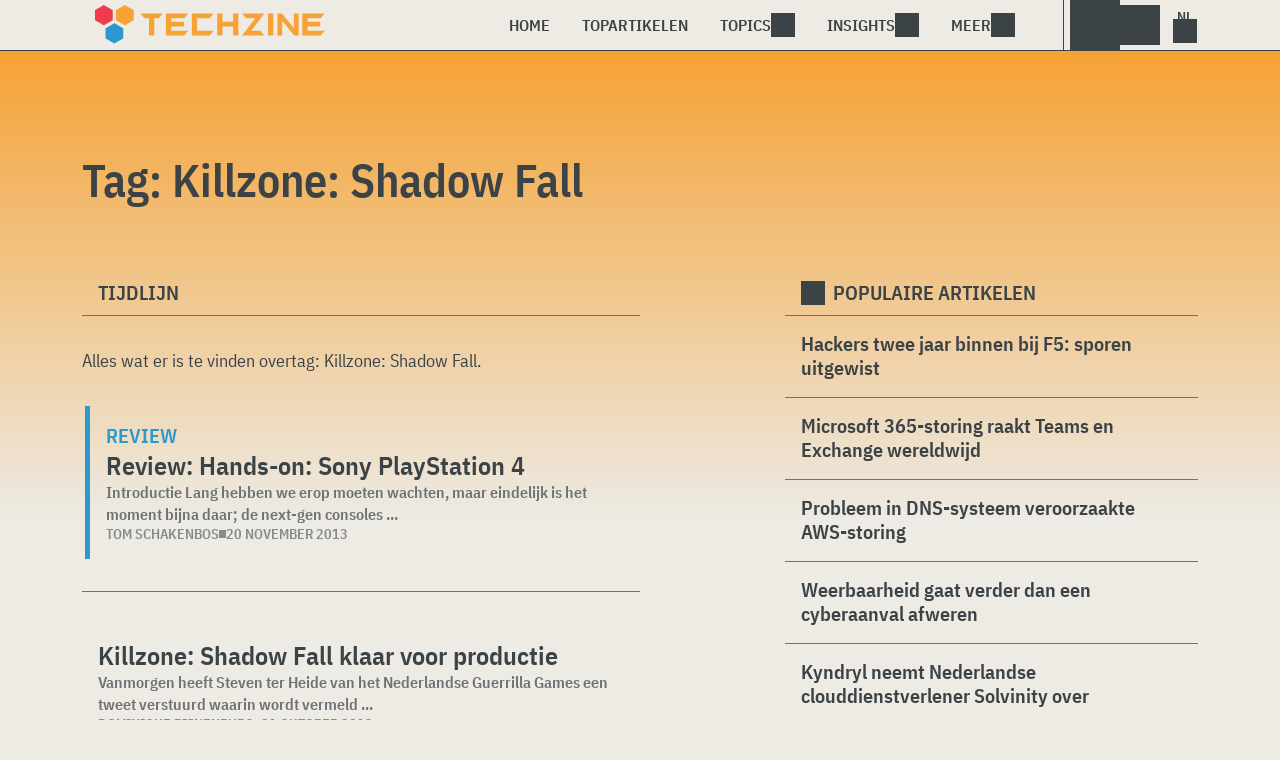

--- FILE ---
content_type: text/html; charset=UTF-8
request_url: https://www.techzine.nl/tag/killzone-shadow-fall/
body_size: 9491
content:
<!DOCTYPE html>
<html class="theme-light" lang="nl-NL" prefix="og: http://ogp.me/ns#">
<head>
<meta charset="UTF-8">
<meta name="viewport" content="width=device-width, initial-scale=1">
<meta name="referrer" content="always">
    <link rel="apple-touch-icon" sizes="180x180" href="/wp-content/icons/apple-touch-icon.png">
    <link rel="icon" type="image/png" sizes="32x32" href="/wp-content/icons/favicon-32x32.png">
    <link rel="icon" type="image/png" sizes="16x16" href="/wp-content/icons/favicon-16x16.png">
    <link rel="manifest" href="/wp-content/icons/site.webmanifest">
    <link rel="mask-icon" href="/wp-content/icons/safari-pinned-tab.svg" color="#f6a234">
    <link rel="shortcut icon" href="/wp-content/icons/favicon.ico">
    <meta name="msapplication-TileColor" content="#f6a234">
    <meta name="msapplication-config" content="/wp-content/icons/browserconfig.xml">
    <meta name="theme-color" content="#f6a234">
    <link rel="profile" href="http://gmpg.org/xfn/11">
    <link rel="preconnect" href="https://cdn-cookieyes.com" />
<link rel="preconnect" href="https://service.techzine.nl" />
<link rel="preconnect" href="https://www.ictmagazine.nl" />
<link rel="preconnect" href="https://media.dolphin.pub" />
<link rel="preconnect" href="https://snap.licdn.com" /><meta name='robots' content='noindex, follow' />
	<style>img:is([sizes="auto" i], [sizes^="auto," i]) { contain-intrinsic-size: 3000px 1500px }</style>
	
	<!-- This site is optimized with the Yoast SEO Premium plugin v25.9 (Yoast SEO v25.9) - https://yoast.com/wordpress/plugins/seo/ -->
	<title>Killzone: Shadow Fall Archieven - Techzine.nl</title>
	<meta name="description" content="Een overzicht van alle artikelen met de Tag: Killzone: Shadow Fall" />
	<meta property="og:locale" content="nl_NL" />
	<meta property="og:type" content="article" />
	<meta property="og:title" content="Killzone: Shadow Fall Archieven" />
	<meta property="og:description" content="Een overzicht van alle artikelen met de Tag: Killzone: Shadow Fall" />
	<meta property="og:url" content="https://www.techzine.nl/tag/killzone-shadow-fall/" />
	<meta property="og:site_name" content="Techzine.nl" />
	<meta property="og:image" content="https://www.techzine.nl/wp-content/uploads/2022/03/logo.png" />
	<meta property="og:image:width" content="1176" />
	<meta property="og:image:height" content="200" />
	<meta property="og:image:type" content="image/png" />
	<meta name="twitter:card" content="summary_large_image" />
	<meta name="twitter:site" content="@techzine" />
	<script type="application/ld+json" class="yoast-schema-graph">{"@context":"https://schema.org","@graph":[{"@type":"CollectionPage","@id":"https://www.techzine.nl/tag/killzone-shadow-fall/","url":"https://www.techzine.nl/tag/killzone-shadow-fall/","name":"Killzone: Shadow Fall Archieven - Techzine.nl","isPartOf":{"@id":"https://www.techzine.nl/#website"},"description":"Een overzicht van alle artikelen met de Tag: Killzone: Shadow Fall","breadcrumb":{"@id":"https://www.techzine.nl/tag/killzone-shadow-fall/#breadcrumb"},"inLanguage":"nl-NL"},{"@type":"BreadcrumbList","@id":"https://www.techzine.nl/tag/killzone-shadow-fall/#breadcrumb","itemListElement":[{"@type":"ListItem","position":1,"name":"Techzine","item":"https://www.techzine.nl/"},{"@type":"ListItem","position":2,"name":"Killzone: Shadow Fall"}]},{"@type":"WebSite","@id":"https://www.techzine.nl/#website","url":"https://www.techzine.nl/","name":"Techzine.nl","description":"Your single source of truth","publisher":{"@id":"https://www.techzine.nl/#organization"},"potentialAction":[{"@type":"SearchAction","target":{"@type":"EntryPoint","urlTemplate":"https://www.techzine.nl/?s={search_term_string}"},"query-input":{"@type":"PropertyValueSpecification","valueRequired":true,"valueName":"search_term_string"}}],"inLanguage":"nl-NL"},{"@type":"Organization","@id":"https://www.techzine.nl/#organization","name":"Techzine","alternateName":"Dolphin Publications","url":"https://www.techzine.nl/","logo":{"@type":"ImageObject","inLanguage":"nl-NL","@id":"https://www.techzine.nl/#/schema/logo/image/","url":"https://www.techzine.nl/wp-content/uploads/2024/07/icon.png","contentUrl":"https://www.techzine.nl/wp-content/uploads/2024/07/icon.png","width":500,"height":500,"caption":"Techzine"},"image":{"@id":"https://www.techzine.nl/#/schema/logo/image/"},"sameAs":["https://www.facebook.com/techzinenl/","https://x.com/techzine","https://www.instagram.com/techzine/","https://www.linkedin.com/company/techzine-nl","https://www.youtube.com/user/techzine"],"description":"Uitgever van meerdere IT-titels in meerdere talen; Techzine en ICTMagazine","email":"info@dolphin.pub","telephone":"+31736233237","legalName":"Dolphin Publications B.V.","foundingDate":"2002-09-26","vatID":"NL861392978B01","numberOfEmployees":{"@type":"QuantitativeValue","minValue":"11","maxValue":"50"}}]}</script>
	<!-- / Yoast SEO Premium plugin. -->


<link rel='dns-prefetch' href='//www.techzine.nl' />
<link rel="alternate" type="application/rss+xml" title="Techzine.nl &raquo; feed" href="https://www.techzine.nl/feed/" />
<style type="text/css">.brave_popup{display:none}</style><script data-no-optimize="1"> var brave_popup_data = {}; var bravepop_emailValidation=false; var brave_popup_videos = {};  var brave_popup_formData = {};var brave_popup_adminUser = false; var brave_popup_pageInfo = {"type":"tag","pageID":"","singleType":""};  var bravepop_emailSuggestions={};</script><link rel='stylesheet' id='wp-block-library-css' href='https://www.techzine.nl/wp-includes/css/dist/block-library/style.min.css?ver=6.8.3' type='text/css' media='all' />
<style id='classic-theme-styles-inline-css' type='text/css'>
/*! This file is auto-generated */
.wp-block-button__link{color:#fff;background-color:#32373c;border-radius:9999px;box-shadow:none;text-decoration:none;padding:calc(.667em + 2px) calc(1.333em + 2px);font-size:1.125em}.wp-block-file__button{background:#32373c;color:#fff;text-decoration:none}
</style>
<style id='elasticpress-related-posts-style-inline-css' type='text/css'>
.editor-styles-wrapper .wp-block-elasticpress-related-posts ul,.wp-block-elasticpress-related-posts ul{list-style-type:none;padding:0}.editor-styles-wrapper .wp-block-elasticpress-related-posts ul li a>div{display:inline}

</style>
<style id='global-styles-inline-css' type='text/css'>
:root{--wp--preset--aspect-ratio--square: 1;--wp--preset--aspect-ratio--4-3: 4/3;--wp--preset--aspect-ratio--3-4: 3/4;--wp--preset--aspect-ratio--3-2: 3/2;--wp--preset--aspect-ratio--2-3: 2/3;--wp--preset--aspect-ratio--16-9: 16/9;--wp--preset--aspect-ratio--9-16: 9/16;--wp--preset--color--black: #000000;--wp--preset--color--cyan-bluish-gray: #abb8c3;--wp--preset--color--white: #ffffff;--wp--preset--color--pale-pink: #f78da7;--wp--preset--color--vivid-red: #cf2e2e;--wp--preset--color--luminous-vivid-orange: #ff6900;--wp--preset--color--luminous-vivid-amber: #fcb900;--wp--preset--color--light-green-cyan: #7bdcb5;--wp--preset--color--vivid-green-cyan: #00d084;--wp--preset--color--pale-cyan-blue: #8ed1fc;--wp--preset--color--vivid-cyan-blue: #0693e3;--wp--preset--color--vivid-purple: #9b51e0;--wp--preset--gradient--vivid-cyan-blue-to-vivid-purple: linear-gradient(135deg,rgba(6,147,227,1) 0%,rgb(155,81,224) 100%);--wp--preset--gradient--light-green-cyan-to-vivid-green-cyan: linear-gradient(135deg,rgb(122,220,180) 0%,rgb(0,208,130) 100%);--wp--preset--gradient--luminous-vivid-amber-to-luminous-vivid-orange: linear-gradient(135deg,rgba(252,185,0,1) 0%,rgba(255,105,0,1) 100%);--wp--preset--gradient--luminous-vivid-orange-to-vivid-red: linear-gradient(135deg,rgba(255,105,0,1) 0%,rgb(207,46,46) 100%);--wp--preset--gradient--very-light-gray-to-cyan-bluish-gray: linear-gradient(135deg,rgb(238,238,238) 0%,rgb(169,184,195) 100%);--wp--preset--gradient--cool-to-warm-spectrum: linear-gradient(135deg,rgb(74,234,220) 0%,rgb(151,120,209) 20%,rgb(207,42,186) 40%,rgb(238,44,130) 60%,rgb(251,105,98) 80%,rgb(254,248,76) 100%);--wp--preset--gradient--blush-light-purple: linear-gradient(135deg,rgb(255,206,236) 0%,rgb(152,150,240) 100%);--wp--preset--gradient--blush-bordeaux: linear-gradient(135deg,rgb(254,205,165) 0%,rgb(254,45,45) 50%,rgb(107,0,62) 100%);--wp--preset--gradient--luminous-dusk: linear-gradient(135deg,rgb(255,203,112) 0%,rgb(199,81,192) 50%,rgb(65,88,208) 100%);--wp--preset--gradient--pale-ocean: linear-gradient(135deg,rgb(255,245,203) 0%,rgb(182,227,212) 50%,rgb(51,167,181) 100%);--wp--preset--gradient--electric-grass: linear-gradient(135deg,rgb(202,248,128) 0%,rgb(113,206,126) 100%);--wp--preset--gradient--midnight: linear-gradient(135deg,rgb(2,3,129) 0%,rgb(40,116,252) 100%);--wp--preset--font-size--small: 13px;--wp--preset--font-size--medium: 20px;--wp--preset--font-size--large: 36px;--wp--preset--font-size--x-large: 42px;--wp--preset--spacing--20: 0.44rem;--wp--preset--spacing--30: 0.67rem;--wp--preset--spacing--40: 1rem;--wp--preset--spacing--50: 1.5rem;--wp--preset--spacing--60: 2.25rem;--wp--preset--spacing--70: 3.38rem;--wp--preset--spacing--80: 5.06rem;--wp--preset--shadow--natural: 6px 6px 9px rgba(0, 0, 0, 0.2);--wp--preset--shadow--deep: 12px 12px 50px rgba(0, 0, 0, 0.4);--wp--preset--shadow--sharp: 6px 6px 0px rgba(0, 0, 0, 0.2);--wp--preset--shadow--outlined: 6px 6px 0px -3px rgba(255, 255, 255, 1), 6px 6px rgba(0, 0, 0, 1);--wp--preset--shadow--crisp: 6px 6px 0px rgba(0, 0, 0, 1);}:where(.is-layout-flex){gap: 0.5em;}:where(.is-layout-grid){gap: 0.5em;}body .is-layout-flex{display: flex;}.is-layout-flex{flex-wrap: wrap;align-items: center;}.is-layout-flex > :is(*, div){margin: 0;}body .is-layout-grid{display: grid;}.is-layout-grid > :is(*, div){margin: 0;}:where(.wp-block-columns.is-layout-flex){gap: 2em;}:where(.wp-block-columns.is-layout-grid){gap: 2em;}:where(.wp-block-post-template.is-layout-flex){gap: 1.25em;}:where(.wp-block-post-template.is-layout-grid){gap: 1.25em;}.has-black-color{color: var(--wp--preset--color--black) !important;}.has-cyan-bluish-gray-color{color: var(--wp--preset--color--cyan-bluish-gray) !important;}.has-white-color{color: var(--wp--preset--color--white) !important;}.has-pale-pink-color{color: var(--wp--preset--color--pale-pink) !important;}.has-vivid-red-color{color: var(--wp--preset--color--vivid-red) !important;}.has-luminous-vivid-orange-color{color: var(--wp--preset--color--luminous-vivid-orange) !important;}.has-luminous-vivid-amber-color{color: var(--wp--preset--color--luminous-vivid-amber) !important;}.has-light-green-cyan-color{color: var(--wp--preset--color--light-green-cyan) !important;}.has-vivid-green-cyan-color{color: var(--wp--preset--color--vivid-green-cyan) !important;}.has-pale-cyan-blue-color{color: var(--wp--preset--color--pale-cyan-blue) !important;}.has-vivid-cyan-blue-color{color: var(--wp--preset--color--vivid-cyan-blue) !important;}.has-vivid-purple-color{color: var(--wp--preset--color--vivid-purple) !important;}.has-black-background-color{background-color: var(--wp--preset--color--black) !important;}.has-cyan-bluish-gray-background-color{background-color: var(--wp--preset--color--cyan-bluish-gray) !important;}.has-white-background-color{background-color: var(--wp--preset--color--white) !important;}.has-pale-pink-background-color{background-color: var(--wp--preset--color--pale-pink) !important;}.has-vivid-red-background-color{background-color: var(--wp--preset--color--vivid-red) !important;}.has-luminous-vivid-orange-background-color{background-color: var(--wp--preset--color--luminous-vivid-orange) !important;}.has-luminous-vivid-amber-background-color{background-color: var(--wp--preset--color--luminous-vivid-amber) !important;}.has-light-green-cyan-background-color{background-color: var(--wp--preset--color--light-green-cyan) !important;}.has-vivid-green-cyan-background-color{background-color: var(--wp--preset--color--vivid-green-cyan) !important;}.has-pale-cyan-blue-background-color{background-color: var(--wp--preset--color--pale-cyan-blue) !important;}.has-vivid-cyan-blue-background-color{background-color: var(--wp--preset--color--vivid-cyan-blue) !important;}.has-vivid-purple-background-color{background-color: var(--wp--preset--color--vivid-purple) !important;}.has-black-border-color{border-color: var(--wp--preset--color--black) !important;}.has-cyan-bluish-gray-border-color{border-color: var(--wp--preset--color--cyan-bluish-gray) !important;}.has-white-border-color{border-color: var(--wp--preset--color--white) !important;}.has-pale-pink-border-color{border-color: var(--wp--preset--color--pale-pink) !important;}.has-vivid-red-border-color{border-color: var(--wp--preset--color--vivid-red) !important;}.has-luminous-vivid-orange-border-color{border-color: var(--wp--preset--color--luminous-vivid-orange) !important;}.has-luminous-vivid-amber-border-color{border-color: var(--wp--preset--color--luminous-vivid-amber) !important;}.has-light-green-cyan-border-color{border-color: var(--wp--preset--color--light-green-cyan) !important;}.has-vivid-green-cyan-border-color{border-color: var(--wp--preset--color--vivid-green-cyan) !important;}.has-pale-cyan-blue-border-color{border-color: var(--wp--preset--color--pale-cyan-blue) !important;}.has-vivid-cyan-blue-border-color{border-color: var(--wp--preset--color--vivid-cyan-blue) !important;}.has-vivid-purple-border-color{border-color: var(--wp--preset--color--vivid-purple) !important;}.has-vivid-cyan-blue-to-vivid-purple-gradient-background{background: var(--wp--preset--gradient--vivid-cyan-blue-to-vivid-purple) !important;}.has-light-green-cyan-to-vivid-green-cyan-gradient-background{background: var(--wp--preset--gradient--light-green-cyan-to-vivid-green-cyan) !important;}.has-luminous-vivid-amber-to-luminous-vivid-orange-gradient-background{background: var(--wp--preset--gradient--luminous-vivid-amber-to-luminous-vivid-orange) !important;}.has-luminous-vivid-orange-to-vivid-red-gradient-background{background: var(--wp--preset--gradient--luminous-vivid-orange-to-vivid-red) !important;}.has-very-light-gray-to-cyan-bluish-gray-gradient-background{background: var(--wp--preset--gradient--very-light-gray-to-cyan-bluish-gray) !important;}.has-cool-to-warm-spectrum-gradient-background{background: var(--wp--preset--gradient--cool-to-warm-spectrum) !important;}.has-blush-light-purple-gradient-background{background: var(--wp--preset--gradient--blush-light-purple) !important;}.has-blush-bordeaux-gradient-background{background: var(--wp--preset--gradient--blush-bordeaux) !important;}.has-luminous-dusk-gradient-background{background: var(--wp--preset--gradient--luminous-dusk) !important;}.has-pale-ocean-gradient-background{background: var(--wp--preset--gradient--pale-ocean) !important;}.has-electric-grass-gradient-background{background: var(--wp--preset--gradient--electric-grass) !important;}.has-midnight-gradient-background{background: var(--wp--preset--gradient--midnight) !important;}.has-small-font-size{font-size: var(--wp--preset--font-size--small) !important;}.has-medium-font-size{font-size: var(--wp--preset--font-size--medium) !important;}.has-large-font-size{font-size: var(--wp--preset--font-size--large) !important;}.has-x-large-font-size{font-size: var(--wp--preset--font-size--x-large) !important;}
:where(.wp-block-post-template.is-layout-flex){gap: 1.25em;}:where(.wp-block-post-template.is-layout-grid){gap: 1.25em;}
:where(.wp-block-columns.is-layout-flex){gap: 2em;}:where(.wp-block-columns.is-layout-grid){gap: 2em;}
:root :where(.wp-block-pullquote){font-size: 1.5em;line-height: 1.6;}
</style>
<link rel='stylesheet' id='techzinev11-style-css' href='https://www.techzine.nl/wp-content/themes/techzinev11/css/style.css?ver=2025071605' type='text/css' media='screen' />
<link rel='stylesheet' id='techzinev11-style-mobile-css' href='https://www.techzine.nl/wp-content/themes/techzinev11/css/style-mobile.css?ver=2025071605' type='text/css' media='screen and (max-width: 1023.9px)' />
<script type="text/javascript" src="https://www.techzine.nl/wp-includes/js/jquery/jquery.min.js?ver=3.7.1" id="jquery-core-js"></script>
<script type="text/javascript" src="https://www.techzine.nl/wp-includes/js/jquery/jquery-migrate.min.js?ver=3.4.1" id="jquery-migrate-js"></script>
<script type="text/javascript">
	var crph = null; var e=window;
	(function(e,t,o,n,p,r,i){e.crpAlias=n;e[e.crpAlias]=e[e.crpAlias]||function(){(e[e.crpAlias].q=e[e.crpAlias].q||[]).push(arguments)};e[e.crpAlias].l=(new Date).getTime();r=t.createElement("script");r.src=o;r.async=true;i=t.getElementsByTagName("script")[0];i.parentNode.insertBefore(r,i)})(window,document,"https://service.techzine.nl/js/events.js","crp"); crph=window.location.toString().match('crph=(.*?)(&|$)')||null; if(crph!=null){crph=crph[1];}else{crph='';}crp('track', crph);
	 
</script><script>var _aso = _aso || {}; _aso.cmp = true; _aso.no_campaign_dups = true; var screenWidth = window.innerWidth || document.documentElement.clientWidth || document.body.clientWidth;</script>

<script id="cookieyes" async type="text/javascript" src="https://cdn-cookieyes.com/client_data/91d79bda1b79f392a9281f2d/script.js"></script>
<script defer data-domain="techzine.nl" src="https://service.techzine.nl/pl/script.js"></script>
<script data-cfasync="false" async src="https://media.dolphin.pub/js/code.min.js"></script>




<link rel="icon" href="https://www.techzine.nl/wp-content/uploads/2024/06/cropped-icon-32x32.png" sizes="32x32" />
<link rel="icon" href="https://www.techzine.nl/wp-content/uploads/2024/06/cropped-icon-192x192.png" sizes="192x192" />
<link rel="apple-touch-icon" href="https://www.techzine.nl/wp-content/uploads/2024/06/cropped-icon-180x180.png" />
<meta name="msapplication-TileImage" content="https://www.techzine.nl/wp-content/uploads/2024/06/cropped-icon-270x270.png" />
</head>
<body class="archive tag tag-killzone-shadow-fall tag-2713 wp-theme-techzinev11 techzinenl">
    <header class="site-header" id="header">
        <a class="skip-link screen-reader-text" href="#main">Skip to content</a>
        <div class="header-wrapper">
            <div class="container">
                <div id="logo"><a href="https://www.techzine.nl/" rel="home">
                                    <span>Techzine Nederland</span>
                                </a></div>
                <div id="menu">
                    <div class="button dropdown-toggle navbar-toggle" data-bs-toggle="dropdown" data-bs-target=".nav-dropdown"><span></span></div>
                    <nav id="site-navigation" class="dropdown-menu depth_0 nav-dropdown">
                        <form action="/" method="get" class="mobilesearch">
                            <input type="text" name="s" id="s" value="" placeholder="Search for...">
                            <button type="submit" class="search_icon"></button>
                            <input type="hidden" name="years" value="2025,2024,2023,2022,2021">
                        </form>
                        <ul id="menu-master" class="navbar-nav "><li  id="menu-item-481208" class="menu-item menu-item-type-custom menu-item-object-custom nav-item nav-item-481208"><a href="/" class="nav-link ">Home</a></li>
<li  id="menu-item-481219" class="menu-item menu-item-type-post_type menu-item-object-page nav-item nav-item-481219"><a href="https://www.techzine.nl/topstories/" class="nav-link ">Topartikelen</a></li>
<li  id="menu-item-481218" class="menu-item menu-item-type-custom menu-item-object-custom menu-item-has-children dropdown nav-item nav-item-481218"><a href="#" class="nav-link  dropdown-toggle" data-bs-toggle="dropdown" aria-haspopup="true" aria-expanded="false">Topics</a>
<ul class="dropdown-menu  depth_0">
	<li  id="menu-item-481209" class="menu-item menu-item-type-taxonomy menu-item-object-category nav-item nav-item-481209"><a href="https://www.techzine.nl/analytics/" class="dropdown-item ">Analytics</a></li>
	<li  id="menu-item-481210" class="menu-item menu-item-type-taxonomy menu-item-object-category nav-item nav-item-481210"><a href="https://www.techzine.nl/applications/" class="dropdown-item ">Applications</a></li>
	<li  id="menu-item-481211" class="menu-item menu-item-type-taxonomy menu-item-object-category nav-item nav-item-481211"><a href="https://www.techzine.nl/collaboration/" class="dropdown-item ">Collaboration</a></li>
	<li  id="menu-item-481212" class="menu-item menu-item-type-taxonomy menu-item-object-category nav-item nav-item-481212"><a href="https://www.techzine.nl/data-management/" class="dropdown-item ">Data Management</a></li>
	<li  id="menu-item-481213" class="menu-item menu-item-type-taxonomy menu-item-object-category nav-item nav-item-481213"><a href="https://www.techzine.nl/devices/" class="dropdown-item ">Devices</a></li>
	<li  id="menu-item-481214" class="menu-item menu-item-type-taxonomy menu-item-object-category nav-item nav-item-481214"><a href="https://www.techzine.nl/devops/" class="dropdown-item ">Devops</a></li>
	<li  id="menu-item-481215" class="menu-item menu-item-type-taxonomy menu-item-object-category nav-item nav-item-481215"><a href="https://www.techzine.nl/infrastructure/" class="dropdown-item ">Infrastructure</a></li>
	<li  id="menu-item-481216" class="menu-item menu-item-type-taxonomy menu-item-object-category nav-item nav-item-481216"><a href="https://www.techzine.nl/privacy-compliance/" class="dropdown-item ">Privacy &amp; Compliance</a></li>
	<li  id="menu-item-481217" class="menu-item menu-item-type-taxonomy menu-item-object-category nav-item nav-item-481217"><a href="https://www.techzine.nl/security/" class="dropdown-item ">Security</a></li>
</ul>
</li>
<li  id="menu-item-481220" class="menu-item menu-item-type-custom menu-item-object-custom menu-item-has-children dropdown nav-item nav-item-481220"><a href="#" class="nav-link  dropdown-toggle" data-bs-toggle="dropdown" aria-haspopup="true" aria-expanded="false">Insights</a>
<ul class="dropdown-menu  depth_0">
	<li  id="menu-item-481224" class="menu-item menu-item-type-post_type menu-item-object-page nav-item nav-item-481224"><a href="https://www.techzine.nl/insights/" class="dropdown-item ">Alle Insights</a></li>
	<li  id="menu-item-561617" class="menu-item menu-item-type-taxonomy menu-item-object-insights nav-item nav-item-561617"><a href="https://www.techzine.nl/insights/agentic-ai/" class="dropdown-item ">Agentic AI</a></li>
	<li  id="menu-item-549657" class="menu-item menu-item-type-taxonomy menu-item-object-insights nav-item nav-item-549657"><a href="https://www.techzine.nl/insights/analytics/" class="dropdown-item ">Analytics</a></li>
	<li  id="menu-item-548659" class="menu-item menu-item-type-taxonomy menu-item-object-insights nav-item nav-item-548659"><a href="https://www.techzine.nl/insights/cloud-erp/" class="dropdown-item ">Cloud ERP</a></li>
	<li  id="menu-item-554651" class="menu-item menu-item-type-taxonomy menu-item-object-insights nav-item nav-item-554651"><a href="https://www.techzine.nl/insights/data-fabrics/" class="dropdown-item ">Data Fabrics</a></li>
	<li  id="menu-item-547977" class="menu-item menu-item-type-taxonomy menu-item-object-insights nav-item nav-item-547977"><a href="https://www.techzine.nl/insights/generatieve-ai/" class="dropdown-item ">Generatieve AI</a></li>
	<li  id="menu-item-547978" class="menu-item menu-item-type-taxonomy menu-item-object-insights nav-item nav-item-547978"><a href="https://www.techzine.nl/insights/it-in-retail/" class="dropdown-item ">IT in Retail</a></li>
	<li  id="menu-item-549125" class="menu-item menu-item-type-taxonomy menu-item-object-insights nav-item nav-item-549125"><a href="https://www.techzine.nl/insights/nis2/" class="dropdown-item ">NIS2</a></li>
	<li  id="menu-item-564623" class="menu-item menu-item-type-taxonomy menu-item-object-insights nav-item nav-item-564623"><a href="https://www.techzine.nl/insights/rsac-2025-conference/" class="dropdown-item ">RSAC 2025 Conference</a></li>
	<li  id="menu-item-548658" class="menu-item menu-item-type-taxonomy menu-item-object-insights nav-item nav-item-548658"><a href="https://www.techzine.nl/insights/security-platforms/" class="dropdown-item ">Security Platforms</a></li>
	<li  id="menu-item-554652" class="menu-item menu-item-type-taxonomy menu-item-object-insights nav-item nav-item-554652"><a href="https://www.techzine.nl/insights/sentinelone-de-kracht-van-een-securityplatform/" class="dropdown-item ">SentinelOne</a></li>
</ul>
</li>
<li  id="menu-item-400344" class="menu-item menu-item-type-custom menu-item-object-custom menu-item-has-children dropdown nav-item nav-item-400344"><a href="#" class="nav-link  dropdown-toggle" data-bs-toggle="dropdown" aria-haspopup="true" aria-expanded="false">Meer</a>
<ul class="dropdown-menu  depth_0">
	<li  id="menu-item-432027" class="menu-item menu-item-type-custom menu-item-object-custom nav-item nav-item-432027"><a href="https://www.dolphin.pub" class="dropdown-item ">Word een partner</a></li>
	<li  id="menu-item-432441" class="menu-item menu-item-type-custom menu-item-object-custom nav-item nav-item-432441"><a href="https://www.techzine.nl/over-ons" class="dropdown-item ">Over ons</a></li>
	<li  id="menu-item-432030" class="menu-item menu-item-type-post_type menu-item-object-page nav-item nav-item-432030"><a href="https://www.techzine.nl/contact/" class="dropdown-item ">Contact opnemen</a></li>
	<li  id="menu-item-432029" class="menu-item menu-item-type-post_type menu-item-object-page nav-item nav-item-432029"><a href="https://www.techzine.nl/conditions/" class="dropdown-item ">Algemene voorwaarden</a></li>
	<li  id="menu-item-432028" class="menu-item menu-item-type-post_type menu-item-object-page menu-item-privacy-policy nav-item nav-item-432028"><a href="https://www.techzine.nl/privacy/" class="dropdown-item ">Privacyverklaring</a></li>
</ul>
</li>
</ul>                    </nav>
                    <div class="search_menu_container">
                        <div class="dropdown-toggle search-toggle" data-bs-toggle="dropdown" data-bs-target=".search-dropdown"></div>
                        <div id="search_menu" class="dropdown-menu depth_0 search-dropdown">
                            <form action="/" method="get">
                                    <input type="text" name="s" id="s" value="" placeholder="Search for...">
                                    <button type="submit" class="search_icon"></button>
                                    <input type="hidden" name="years" value="2025,2024,2023">
                            </form>
                        </div>
                    </div>
                    <div class="lights-out"></div>
                    <div class="dropdown-toggle lang-toggle techzinenl" data-bs-toggle="dropdown" data-bs-target=".lang-dropdown"><span></span></div>
                    <div id="lang" class="dropdown-menu depth_0 lang-dropdown">
                        <ul>
                            <li><a href="https://www.techzine.eu" class="tzlink" rel="external">Techzine Global</a></li>
                            <li><a href="https://www.techzine.nl" class="tzlink" rel="external">Techzine Nederland</a></li>
                            <li><a href="https://www.techzine.be" class="tzlink" rel="external">Techzine België</a></li>
                            <li><a href="https://www.techzine.tv" class="tzlink" rel="external">Techzine TV</a></li>
                            <li><div class="divider"></div></li>
                            <li><a href="https://www.ictmagazine.nl" class="ictmaglink" rel="external">ICTMagazine Nederland</a></li>
                            <li><a href="https://www.ictmagazine.nl" class="ictmaglink"  rel="external">ICTMagazine België</a></li>
                        </ul>
                    </div>
                </div>
            </div>
        </div>
        
<div id="breadcrumbs"><span><span><a href="https://www.techzine.nl/">Techzine</a></span>  <span class="breadcrumb_last" aria-current="page">Killzone: Shadow Fall</span></span></div>
    </header>

	<div id="content" class="site-content">
        <div class="color_bar"></div>    <main id="main" class="site-main page" role="main">
        <div class="container">
            <h1 class="entry-title">Tag: <span>Killzone: Shadow Fall</span></h1>
        </div>
                <div class="container chimney">
                        <div id="first_chimney">
                <script>
                    if(screenWidth >= 1000) {
                        var banelm = document.createElement("ins");
                        banelm.setAttribute("data-zone", "99573");
                        banelm.classList.add("aso-zone");
                        document.getElementById('first_chimney').appendChild(banelm);
                    }
                    if(screenWidth < 1000) {
                        var banelm = document.createElement("ins");
                        banelm.setAttribute("data-zone", "99572");
                        banelm.classList.add("aso-zone");
                        document.getElementById('first_chimney').appendChild(banelm);
                    }
                </script>
            </div>
                    </div>
        <div class="columns container">
            <section class="timeline">
                <h2 class="section-link">
                    Tijdlijn                </h2>
                <div class="entry-content">
                    <p>Alles wat er is te vinden overtag: <span>Killzone: Shadow Fall</span>.</p>                </div>

                            <article id="post-22682" class="article-featured reviews post-22682 type-reviews status-publish category-devices tag-assassins-creed-iv tag-battlefield-4 tag-hands-on tag-killzone-shadow-fall tag-next-gen tag-playstation-4">
    <a href="https://www.techzine.nl/reviews/devices/22682/hands-on-sony-playstation-4/" title="Review: Hands-on: Sony PlayStation 4">
            </a>
    <div class="content">
        <span class="article-type"><a href="/reviews/">Review</a></span>
        <a href="https://www.techzine.nl/reviews/devices/22682/hands-on-sony-playstation-4/" title="Review: Hands-on: Sony PlayStation 4">
            <h2>Review: Hands-on: Sony PlayStation 4</h2>
        </a>
        <p class="entry-content">Introductie
Lang hebben we erop moeten wachten, maar eindelijk is het moment bijna daar; de next-gen consoles ...</p>
        <div class="meta">
             <span class="author"><a href="https://www.techzine.nl/author/sobnekahcsmot/">Tom Schakenbos</a></span>            <span class="divider"></span>
             <span class="date">20 november 2013</span>
        </div>
    </div>
</article><div class="divider"></div><article id="post-78764" class="article-list news post-78764 type-news status-publish category-applications tag-goud tag-guerrilla-games tag-killzone tag-killzone-shadow-fall tag-playstation-4 tag-sony">
    <a href="https://www.techzine.nl/nieuws/applications/78764/killzone-shadow-fall-klaar-voor-productie/" class="img-link" title="Killzone: Shadow Fall klaar voor productie">
            </a>
    <div class="content">
        <span class="article-type"></span>
        <a href="https://www.techzine.nl/nieuws/applications/78764/killzone-shadow-fall-klaar-voor-productie/" title="Killzone: Shadow Fall klaar voor productie">
            <h2>Killzone: Shadow Fall klaar voor productie</h2>
        </a>
                    <p class="entry-content">Vanmorgen heeft Steven ter Heide van het Nederlandse Guerrilla Games een tweet verstuurd waarin wordt vermeld ...</p>
                <div class="meta">
            <span class="author"><a href="https://www.techzine.nl/author/gotcha-nl/">Dominique Pijnenburg</a></span>            <span class="divider"></span>
            <span class="date">21 oktober 2013</span>
        </div>
    </div>
</article><div class="divider"></div><article id="post-75448" class="article-list news post-75448 type-news status-publish category-applications tag-content tag-interface tag-killzone-shadow-fall tag-playstation-4 tag-sony tag-xperia-z">
    <a href="https://www.techzine.nl/nieuws/applications/75448/sony-toont-gebruik-van-playstation-4-in-commercial/" class="img-link" title="Sony toont gebruik van PlayStation 4 in commercial">
            </a>
    <div class="content">
        <span class="article-type"></span>
        <a href="https://www.techzine.nl/nieuws/applications/75448/sony-toont-gebruik-van-playstation-4-in-commercial/" title="Sony toont gebruik van PlayStation 4 in commercial">
            <h2>Sony toont gebruik van PlayStation 4 in commercial</h2>
        </a>
                    <p class="entry-content">Sony laat in een video zien hoe de interface van de PlayStation 4 gebruikt kan worden. De video toont onder an...</p>
                <div class="meta">
            <span class="author"><a href="https://www.techzine.nl/author/gotcha-nl/">Dominique Pijnenburg</a></span>            <span class="divider"></span>
            <span class="date">19 juni 2013</span>
        </div>
    </div>
</article><div class="divider"></div>            </section>
            <aside class="right_column">
                <div class="spread">
                    <div class="spread">
<section id="popular-stories" class="spotlight-block">
    <h2 class="section-link">
        <span></span>Populaire artikelen    </h2>
        
<div id="post-570855" class="article-spotlight news post-570855 type-news status-publish has-post-thumbnail category-security tag-big-ip tag-brickstorm tag-cyberaanval tag-cybersecurity tag-f5 tag-staatshackers">
        <div class="content">
        <a href="https://www.techzine.nl/nieuws/security/570855/hackers-twee-jaar-binnen-bij-f5-sporen-uitgewist/" title="Hackers twee jaar binnen bij F5: sporen uitgewist">
            <h2>Hackers twee jaar binnen bij F5: sporen uitgewist</h2>
        </a>
                    </div>
</div>

<div id="post-570534" class="article-spotlight news post-570534 type-news status-publish has-post-thumbnail category-applications tag-authenticatie tag-clouddiensten tag-exchange-online tag-mfa tag-microsoft-365 tag-storing tag-teams">
        <div class="content">
        <a href="https://www.techzine.nl/nieuws/applications/570534/microsoft-365-storing-raakt-teams-en-exchange-wereldwijd/" title="Microsoft 365-storing raakt Teams en Exchange wereldwijd">
            <h2>Microsoft 365-storing raakt Teams en Exchange wereldwijd</h2>
        </a>
                    </div>
</div>

<div id="post-570880" class="article-spotlight news post-570880 type-news status-publish has-post-thumbnail category-infrastructure tag-amazon tag-aws tag-cloud tag-internet tag-outage tag-storing">
        <div class="content">
        <a href="https://www.techzine.nl/nieuws/infrastructure/570880/aws-storing-legt-websites-en-apps-plat-fortnite-slack-en-zoom-getroffen/" title="Probleem in DNS-systeem veroorzaakte AWS-storing">
            <h2>Probleem in DNS-systeem veroorzaakte AWS-storing</h2>
        </a>
                    </div>
</div>

<div id="post-570039" class="article-spotlight blogs post-570039 type-blogs status-publish has-post-thumbnail category-security tag-cyberweerbaarheid tag-dave-maasland tag-dell tag-eset-nederland tag-harm-teunis insights-generatieve-ai">
        <div class="content">
        <a href="https://www.techzine.nl/blogs/security/570039/weerbaarheid-gaat-verder-dan-een-cyberaanval-afweren/" title="Weerbaarheid gaat verder dan een cyberaanval afweren">
            <h2>Weerbaarheid gaat verder dan een cyberaanval afweren</h2>
        </a>
                    </div>
</div>

<div id="post-571631" class="article-spotlight news post-571631 type-news status-publish has-post-thumbnail category-infrastructure tag-cloud tag-compliance tag-cybersecurity tag-datasoevereiniteit tag-kyndryl tag-nederland tag-overname tag-solvinity">
        <div class="content">
        <a href="https://www.techzine.nl/nieuws/infrastructure/571631/kyndryl-neemt-nederlandse-clouddienstverlener-solvinity-over/" title="Kyndryl neemt Nederlandse clouddienstverlener Solvinity over">
            <h2>Kyndryl neemt Nederlandse clouddienstverlener Solvinity over</h2>
        </a>
                    </div>
</div>
</section>
</div>                </div>
                <div class="chimney">
                            <div id="third_chimney">
            <script>
                if(screenWidth >= 1000) {
                    var banelm = document.createElement("ins");
                    banelm.setAttribute("data-zone", "99572");
                    banelm.classList.add("aso-zone");
                    document.getElementById('third_chimney').appendChild(banelm);
                }
            </script>
        </div>
                        </div>
                <div class="spread">
<section id="insight" class="spotlight-block fixed-vertical insight-generatieve-ai">
    <h2 class="section-link">
        <span></span><a href="/insights/generatieve-ai/">Insight: Generatieve AI</a>
    </h2>
        
<div id="post-570039" class="article-spotlight blogs post-570039 type-blogs status-publish has-post-thumbnail category-security tag-cyberweerbaarheid tag-dave-maasland tag-dell tag-eset-nederland tag-harm-teunis insights-generatieve-ai">
        <div class="content">
        <a href="https://www.techzine.nl/blogs/security/570039/weerbaarheid-gaat-verder-dan-een-cyberaanval-afweren/" title="Weerbaarheid gaat verder dan een cyberaanval afweren">
            <h2>Weerbaarheid gaat verder dan een cyberaanval afweren</h2>
        </a>
                                    <p class="entry-content">
Wat moet je vooral níét doen als je getroffen wordt door een cybera...</p>
                                </div>
</div>

<div id="post-558900" class="article-spotlight blogs post-558900 type-blogs status-publish has-post-thumbnail category-analytics tag-artificial-intelligence tag-info-support tag-prompt-engineering tag-prompts insights-generatieve-ai">
        <div class="content">
        <a href="https://www.techzine.nl/blogs/analytics/558900/ai-ondergaat-via-goede-prompts-ware-metamorfose/" title="AI ondergaat via goede prompts ware metamorfose">
            <h2>AI ondergaat via goede prompts ware metamorfose</h2>
        </a>
                                    <p class="entry-content">
Het gebruiken van taalmodellen verandert de manier waarop bedrijven a...</p>
                                </div>
</div>
        
<div id="post-548024" class="article-spotlight blogs post-548024 type-blogs status-publish has-post-thumbnail category-analytics tag-ai-data-cloud tag-data-cloud tag-generatieve-ai tag-snowflake tag-snowflake-ai-data-cloud insights-generatieve-ai">
        <a href="https://www.techzine.nl/blogs/analytics/548024/snowflake-maakt-van-de-ai-data-cloud-het-brein-van-ieder-bedrijf/" class="img-link" title="Snowflake maakt van de AI Data Cloud het brein van ieder bedrijf">
        <img width="150" height="90" src="https://www.techzine.nl/wp-content/uploads/2024/06/1718073999125-scaled-e1718074273867-150x90.jpg" class="cover wp-post-image" alt="Snowflake maakt van de AI Data Cloud het brein van ieder bedrijf" loading="lazy" decoding="async" />    </a>
        <div class="content">
        <a href="https://www.techzine.nl/blogs/analytics/548024/snowflake-maakt-van-de-ai-data-cloud-het-brein-van-ieder-bedrijf/" title="Snowflake maakt van de AI Data Cloud het brein van ieder bedrijf">
            <h2>Snowflake maakt van de AI Data Cloud het brein van ieder bedrijf</h2>
        </a>
                                    <p class="entry-content">
Na meer dan tien jaar bouwen ziet Snowflake zich voor een nieuw tijdp...</p>
                                </div>
</div>

<div id="post-539190" class="article-spotlight blogs post-539190 type-blogs status-publish has-post-thumbnail category-analytics tag-genai tag-ibm tag-watsonx tag-watsonx-governance insights-generatieve-ai">
        <a href="https://www.techzine.nl/blogs/analytics/539190/genai-stelt-vragen-aan-organisaties-ibm-watsonx-wil-antwoorden-geven/" class="img-link" title="GenAI is complex, zeker in enterprise-omgevingen: hoe start je ermee?">
        <img width="150" height="90" src="https://www.techzine.nl/wp-content/uploads/2024/02/IBM_watsonx-150x90.jpg" class="cover wp-post-image" alt="GenAI is complex, zeker in enterprise-omgevingen: hoe start je ermee?" loading="lazy" decoding="async" />    </a>
        <div class="content">
        <a href="https://www.techzine.nl/blogs/analytics/539190/genai-stelt-vragen-aan-organisaties-ibm-watsonx-wil-antwoorden-geven/" title="GenAI is complex, zeker in enterprise-omgevingen: hoe start je ermee?">
            <h2>GenAI is complex, zeker in enterprise-omgevingen: hoe start je ermee?</h2>
        </a>
                                    <p class="entry-content">
IBM claimt met watsonx bouwblokken te bieden voor het succesvol uitro...</p>
                                </div>
</div>
</section>
</div>
            </aside>
        </div>
       <div class="columns container">
            <div class="paging">
                </div>
        </div>
</main>
    <div class="container chimney">
            </div>

	</div><!-- #content -->

	<footer id="colophon" class="site-footer">
		<div class="container">
			<div class="site-info">
                <h3><span class="icon"></span>Techzine.nl</h3>
				<p>Techzine richt zich op IT-professionals en zakelijke decision makers door het publiceren van het laatste IT-nieuws en achtergrondverhalen. Het doel is om IT-professionals kennis te laten maken met nieuwe innovatieve producten en diensten, maar ook om diepgaande informatie te bieden om te helpen producten en diensten beter te begrijpen.</p>
			</div>
			<div class="follow-us">
				<div>
                    <h3>Follow us</h3>
	    			<div class="social">
                                                <div><a class="twitter" href="https://x.com/Techzinenlbe" rel="external"><span>Twitter</span></a></div>
                                                <div><a class="linkedin" href="https://www.linkedin.com/company/techzine-nl" rel="external"><span>LinkedIn</span></a></div>
                                                <div><a class="youtube" href="https://www.youtube.com/@Techzine" rel="external"><span>YouTube</span></a></div>
                                            </div>
                </div>
                <p class="copyright">© 2025 Dolphin Publications B.V.<br>Alle rechten voorbehouden.</p>
			</div>
			<div class="footer-service">
					<h3>Techzine Service</h3>
					<ul class="footer-links">
						<li><a href="https://www.dolphin.pub/" rel="external">Word een partner</a></li>
                        <li><a href="https://www.dolphin.pub/" rel="external">Adverteren</a></li>
						<li><a href="/over-ons/">Over ons</a></li>
                        <li><a href="/contact/">Contact</a></li>
						<li><a href="/conditions/">Algemene voorwaarden</a></li>
						<li><a href="/privacy/">Privacyverklaring</a></li>
					</ul>
			</div>
		</div><!-- .container -->
	</footer><!-- #colophon -->


<script type="speculationrules">
{"prefetch":[{"source":"document","where":{"and":[{"href_matches":"\/*"},{"not":{"href_matches":["\/wp-*.php","\/wp-admin\/*","\/wp-content\/uploads\/*","\/wp-content\/*","\/wp-content\/plugins\/*","\/wp-content\/themes\/techzinev11\/*","\/*\\?(.+)"]}},{"not":{"selector_matches":"a[rel~=\"nofollow\"]"}},{"not":{"selector_matches":".no-prefetch, .no-prefetch a"}}]},"eagerness":"conservative"}]}
</script>
<script type="text/javascript">
_linkedin_partner_id = "95126";
window._linkedin_data_partner_ids = window._linkedin_data_partner_ids || [];
window._linkedin_data_partner_ids.push(_linkedin_partner_id);
</script><script type="text/javascript">
(function(l) {
if (!l){window.lintrk = function(a,b){window.lintrk.q.push([a,b])};
window.lintrk.q=[]}
var s = document.getElementsByTagName("script")[0];
var b = document.createElement("script");
b.type = "text/javascript";b.async = true;
b.src = "https://snap.licdn.com/li.lms-analytics/insight.min.js";
s.parentNode.insertBefore(b, s);})(window.lintrk);
</script>
<noscript>
<img height="1" width="1" style="display:none;" alt="" src="https://px.ads.linkedin.com/collect/?pid=95126&fmt=gif" />
</noscript><div id="bravepop_element_tooltip"></div><div id="bravepop_element_lightbox"><div id="bravepop_element_lightbox_close" onclick="brave_lightbox_close()"></div><div id="bravepop_element_lightbox_content"></div></div><link rel='stylesheet' id='bravepop_front_css-css' href='https://www.techzine.nl/wp-content/plugins/bravepopup-pro/assets/css/frontend.min.css?ver=6.8.3' type='text/css' media='all' />
<script type="text/javascript" src="https://www.techzine.nl/wp-content/themes/techzinev11/js/main.js?ver=2024081201" id="techzinev11-main-js"></script>
<script type="text/javascript" id="bravepop_front_js-js-extra">
/* <![CDATA[ */
var bravepop_global = {"loggedin":"false","isadmin":"false","referer":"","security":"3d9c0b0eb6","goalSecurity":"2e96db043f","couponSecurity":"ff3144f9c4","cartURL":"","checkoutURL":"","ajaxURL":"https:\/\/www.techzine.nl\/wp-admin\/admin-ajax.php","field_required":"Required","no_html_allowed":"No Html Allowed","invalid_number":"Invalid Number","invalid_phone":"Invalid Phone Number","invalid_email":"Invalid Email","invalid_url":"Invalid URL","invalid_date":"Invalid Date","fname_required":"First Name is Required.","lname_required":"Last Name is Required.","username_required":"Username is Required.","email_required":"Email is Required.","email_invalid":"Invalid Email addresss.","pass_required":"Password is Required.","pass_short":"Password is too Short.","yes":"Yes","no":"No","login_error":"Something Went Wrong. Please contact the Site administrator.","pass_reset_success":"Please check your Email for the Password reset link.","customFonts":[],"disableGoogleFonts":"false"};
/* ]]> */
</script>
<script type="text/javascript" src="https://www.techzine.nl/wp-content/plugins/bravepopup-pro/assets/frontend/brave.js?ver=6.8.3" id="bravepop_front_js-js"></script>
    <script>
        /(trident|msie)/i.test(navigator.userAgent)&&document.getElementById&&window.addEventListener&&window.addEventListener("hashchange",(function(){var t,e=location.hash.substring(1);/^[A-z0-9_-]+$/.test(e)&&(t=document.getElementById(e))&&(/^(?:a|select|input|button|textarea)$/i.test(t.tagName)||(t.tabIndex=-1),t.focus())}),!1);
    </script>
    </body>
</html>


--- FILE ---
content_type: text/css; charset=UTF-8
request_url: https://www.techzine.nl/wp-content/themes/techzinev11/css/style.css?ver=2025071605
body_size: 20371
content:
@charset "UTF-8";
/*
Theme Name: Techzine v11
Author: Coen van Eenbergen
Author URI: http://www.dolphin.pub
Description: Techzine Desktop and Tablet styling
Version: 11.0.1
License: GNU General Public License v2 or later
License URI: http://www.gnu.org/licenses/gpl-2.0.html
Text Domain: techzinev10
Tags:
*/
/*--------------------------------------------------------------
>>> TABLE OF CONTENTS:
----------------------------------------------------------------
# Normalize
# Typography
# Elements
# Forms
# Navigation
	## Links
	## Menus
# Frontpage
# Search
# Accessibility
# Alignments
# Clearings
# Widgets
# Content
	## Posts and pages
	## Comments
# Infinite scroll
# Media
	## Captions
	## Galleries
--------------------------------------------------------------*/
@font-face {
  font-family: "IBM Plex Sans Condensed";
  font-style: normal;
  font-weight: 400;
  src: local(""), url("../fonts/IBMPlexSansCondensed-Regular.woff2") format("woff2"), url("../fonts/IBMPlexSansCondensed-Regular.woff") format("woff");
  /* Chrome 6+, Firefox 3.6+, IE 9+, Safari 5.1+ */
}
@font-face {
  font-family: "IBM Plex Sans Condensed";
  font-style: normal;
  font-weight: 600;
  src: local(""), url("../fonts/IBMPlexSansCondensed-SemiBold.woff2") format("woff2"), url("../fonts/IBMPlexSansCondensed-SemiBold.woff") format("woff");
  /* Chrome 6+, Firefox 3.6+, IE 9+, Safari 5.1+ */
}
/*--------------------------------------------------------------
# Colors
--------------------------------------------------------------*/
/*--------------------------------------------------------------
# Normalize
--------------------------------------------------------------*/
html, h1, h2, h3, h4, h5, h6 {
  font-family: "IBM Plex Sans Condensed", sans-serif;
  -webkit-text-size-adjust: 100%;
  -webkit-font-smoothing: antialiased;
  text-rendering: optimizeLegibility;
  -ms-text-size-adjust: 100%;
  line-height: 150%;
  font-weight: 600;
  margin-top: 0;
  margin-bottom: 0;
}

.h1, h1 {
  font-size: 46px;
}

h1.page-title {
  font-size: 72px;
  line-height: 90px;
}

.h2, h2 {
  font-size: 36px;
}

h2.page-subtitle {
  font-size: 46px;
  line-height: 50px;
}

.h3, h3 {
  font-size: 26px;
}

.h4, h4 {
  font-size: 20px;
}

.h5, h5 {
  font-size: 18px;
}

p {
  font-family: "IBM Plex Sans Condensed", sans-serif;
  -webkit-text-size-adjust: 100%;
  -webkit-font-smoothing: antialiased;
  text-rendering: optimizeLegibility;
  -ms-text-size-adjust: 100%;
  line-height: 150%;
}

body {
  font-family: "IBM Plex Sans Condensed", sans-serif;
  margin: 0;
  font-size: 1rem;
  font-weight: 400;
  line-height: 1.5;
  -webkit-text-size-adjust: 100%;
  -webkit-tap-highlight-color: transparent;
}
.theme-dark body {
  background-color: #3b4346;
  color: #EDEBE4;
}
.theme-light body {
  background-color: #edebe4;
  color: #3b4346;
}

article,
aside,
details,
figcaption,
figure,
footer,
header,
main,
menu,
nav,
section,
summary {
  display: block;
}

.none {
  display: none;
}

.flex {
  display: flex;
}

.show {
  display: flex !important;
}

a {
  background-color: transparent;
}

a:active,
a:hover,
a:focus {
  outline: 0;
}

img {
  border: 0;
  vertical-align: middle;
}

img.tzpixel {
  position: absolute;
  bottom: 0;
  left: 0;
}

img.cover {
  object-fit: cover;
}

blockquote {
  margin: 1rem 0;
}

input {
  font-family: "IBM Plex Sans Condensed";
  font-weight: 400;
}

/*--------------------------------------------------------------
## Links
--------------------------------------------------------------*/
.theme-dark a {
  color: #ffffff;
}
.theme-light a {
  color: #000000;
}

.theme-dark a:visited {
  color: #888888;
}
.theme-light a:visited {
  color: #888888;
}

a:hover,
a:focus,
a:active {
  text-decoration: underline;
}
.theme-dark a:hover,
.theme-dark a:focus,
.theme-dark a:active {
  color: #FF485C;
}
.theme-light a:hover,
.theme-light a:focus,
.theme-light a:active {
  color: #F03B4F;
}

/*--------------------------------------------------------------
# Accessibility
--------------------------------------------------------------*/
/* Text meant only for screen readers. */
.screen-reader-text {
  clip: rect(1px, 1px, 1px, 1px);
  position: absolute !important;
  height: 1px;
  width: 1px;
  overflow: hidden;
}

.screen-reader-text:focus {
  border-radius: 3px;
  box-shadow: 0 0 2px 2px rgba(0, 0, 0, 0.6);
  clip: auto !important;
  display: block;
  font-size: 14px;
  font-size: 0.875rem;
  font-weight: bold;
  height: auto;
  left: 5px;
  line-height: normal;
  padding: 15px 23px 14px;
  text-decoration: none;
  top: 5px;
  width: auto;
  z-index: 100000;
  /* Above WP toolbar. */
}
.theme-dark .screen-reader-text:focus {
  background-color: #3b4346;
  color: #EDEBE4;
}
.theme-light .screen-reader-text:focus {
  background-color: #edebe4;
  color: #3b4346;
}

/* Do not show the outline on the skip link target. */
#content[tabindex="-1"]:focus {
  outline: 0;
}

#content {
  min-height: 700px;
  position: relative;
  padding: 96px 0;
}

#content div.container:first-child {
  margin-top: 96px;
}

body.home #content div.container:first-child {
  margin: 0 auto;
}

/*--------------------------------------------------------------
# Clearings
--------------------------------------------------------------*/
.clear:after,
.entry-content:after,
.comment-content:after,
.site-header:after,
.site-content:after,
.site-footer:after {
  clear: both;
}

*, :before, :after {
  box-sizing: border-box;
}

/*--------------------------------------------------------------
# Containers
--------------------------------------------------------------*/
.container {
  width: 100%;
  padding-right: 0.75rem;
  padding-left: 0.75rem;
  margin-right: auto;
  margin-left: auto;
}

@media (min-width: 576px) {
  .container, .container-sm {
    max-width: 540px;
  }
}
@media (min-width: 768px) {
  .container, .container-md, .container-sm {
    max-width: 720px;
  }
}
@media (min-width: 992px) {
  .container, .container-lg, .container-md, .container-sm {
    max-width: 960px;
  }
}
@media (min-width: 1200px) {
  .container, .container-lg, .container-md, .container-sm, .container-xl {
    max-width: 1140px;
  }
}
@media (min-width: 1400px) {
  .container, .container-lg, .container-md, .container-sm, .container-xl, .container-xxl {
    max-width: 1320px;
  }
}
.column {
  display: flex;
  flex-direction: column;
}

/*--------------------------------------------------------------
# Media
--------------------------------------------------------------*/
/* Make sure embeds and iframes fit their containers. */
embed,
iframe,
object {
  max-width: 100%;
}

/*--------------------------------------------------------------
## Captions
--------------------------------------------------------------*/
.wp-caption {
  margin-bottom: 1.5em;
  max-width: 100%;
}

.wp-caption img[class*=wp-image-] {
  display: block;
  margin-left: auto;
  margin-right: auto;
}

.wp-caption .wp-caption-text {
  margin: 0.8075em 0;
}

.wp-caption-text {
  text-align: center;
}

/*--------------------------------------------------------------
## Galleries
--------------------------------------------------------------*/
.gallery {
  margin-bottom: 1.5em;
}

.gallery-item {
  display: inline-block;
  text-align: center;
  vertical-align: top;
  width: 100%;
}

.gallery-columns-2 .gallery-item {
  max-width: 50%;
}

.gallery-columns-3 .gallery-item {
  max-width: 33.33%;
}

.gallery-columns-4 .gallery-item {
  max-width: 25%;
}

.gallery-columns-5 .gallery-item {
  max-width: 20%;
}

.gallery-columns-6 .gallery-item {
  max-width: 16.66%;
}

.gallery-columns-7 .gallery-item {
  max-width: 14.28%;
}

.gallery-columns-8 .gallery-item {
  max-width: 12.5%;
}

.gallery-columns-9 .gallery-item {
  max-width: 11.11%;
}

.gallery-caption {
  display: block;
}

.cli-barmodal-open {
  overflow: visible !important;
}

h2.section-link {
  font-size: 20px;
  line-height: 28px;
  text-transform: uppercase;
  font-weight: 600;
  display: flex;
  padding: 0 16px 8px 16px;
}
.theme-dark h2.section-link {
  color: #EDEBE4;
  border-bottom: 1px solid #9B9E9F;
}
.theme-light h2.section-link {
  color: #3b4346;
  border-bottom: 1px solid #6d7274;
}

h2.section-link a {
  display: flex;
  text-decoration: none;
}
.theme-dark h2.section-link a {
  color: #EDEBE4;
}
.theme-light h2.section-link a {
  color: #3b4346;
}

h2.section-link a:hover {
  text-decoration: underline;
}

h2.section-link span {
  width: 24px;
  height: 24px;
  content: "";
  margin: 2px 8px 0 0;
  mask-image: url("[data-uri]");
}
.theme-dark h2.section-link span {
  background-color: #EDEBE4;
}
.theme-light h2.section-link span {
  background-color: #3b4346;
}

section.timeline h2.section-link, section.article-feature h2.section-link {
  margin-bottom: 32px;
}

section.article-feature article.article-featured img.cover {
  height: 200px;
}

div.grid {
  display: grid;
  grid-template-columns: repeat(4, 1fr);
  grid-column-gap: 32px;
  grid-row-gap: 32px;
}

div.grid.grid-2 {
  margin: 0px auto;
  display: grid;
  grid-template-columns: repeat(2, 1fr);
  grid-column-gap: 64px;
  grid-row-gap: 64px;
}

div.insights_view {
  width: 100%;
}

article.insight-list {
  width: 100%;
  position: relative;
}

article.insight-list a {
  display: block;
  text-decoration: none;
  position: relative;
  z-index: 10;
}

article.insight-list a:after {
  opacity: 1;
  position: absolute;
  left: 0;
  top: 0;
  width: 100%;
  height: 100%;
  z-index: 10;
  content: "";
  border-radius: 8px;
}
.theme-dark article.insight-list a:after {
  background: linear-gradient(180deg, transparent 30%, #131B1E);
}
.theme-light article.insight-list a:after {
  background: linear-gradient(180deg, transparent 30%, #131B1E);
}

article.insight-list a img {
  position: relative;
  z-index: 1;
  width: 100%;
  height: 100%;
  aspect-ratio: 16/9;
  object-fit: cover;
  border-radius: 8px;
}

article.insight-list div {
  position: absolute;
  z-index: 15;
  bottom: 0;
  padding: 32px 16px 16px;
  gap: 8px;
}

article.insight-list a h2 {
  font-size: 26px;
  line-height: 30px;
  font-weight: 600;
}
.theme-dark article.insight-list a h2 {
  color: #EDEBE4;
}
.theme-light article.insight-list a h2 {
  color: #EDEBE4;
}

article.insight-list a:hover h2 {
  text-decoration: underline;
}
article.insight-list div p {
  font-size: 16px;
  line-height: 22px;
  font-weight: 600;
  margin: 0;
  padding: 0;
}
.theme-dark article.insight-list div p {
  color: #EDEBE4;
}
.theme-light article.insight-list div p {
  color: #EDEBE4;
}

span.poweredby {
  float: right;
  max-width: 250px;
  max-height: 80px;
  display: flex;
}

span.poweredby img {
  max-width: 100%;
  max-height: 100%;
}

div.divider {
  margin: 32px 0;
}
.theme-dark div.divider {
  border-top: 1px solid #9B9E9F;
}
.theme-light div.divider {
  border-top: 1px solid #6d7274;
}

article.article-list {
  display: flex;
  flex-direction: row-reverse;
  position: relative;
  border-left: 5px solid transparent;
  margin-left: 3px;
}

article.article-list:hover {
  border-left-width: 8px;
  margin-left: 0;
}

article.article-list.news:hover {
  border-left-width: 0;
  margin-left: 0;
}

.theme-dark article.article-list:hover {
  background-color: #1B1B1B;
}
.theme-light article.article-list:hover {
  background-color: #ffffff;
}

article.article-list:hover div.content a h2 {
  text-decoration: underline;
}

article.article-list img.cover {
  width: 174px;
  height: 100%;
  border-radius: 8px;
}

article.article-list:hover img.cover {
  border-radius: 0px 8px 8px 0px;
}
.theme-dark article.article-list:hover img.cover {
  background-color: #1B1B1B;
}
.theme-light article.article-list:hover img.cover {
  background-color: #ffffff;
}

article.article-list div.content {
  display: flex;
  flex-direction: column;
  padding: 16px;
  gap: 8px;
}

article.article-list span.article-type {
  font-size: 20px;
  font-weight: 600;
  line-height: 28px;
  text-transform: uppercase;
}
.theme-dark article.article-list span.article-type {
  color: #9B9E9F;
}
.theme-light article.article-list span.article-type {
  color: #6d7274;
}

article.article-list span.article-type a {
  text-decoration: none;
}

article.article-list span.article-type a:hover {
  text-decoration: underline;
}
article.article-list a h2 {
  font-size: 26px;
  line-height: 30px;
  font-weight: 600;
  text-decoration: none;
  display: inline-block;
  width: 100%;
}
.theme-dark article.article-list a h2 {
  color: #EDEBE4;
}
.theme-light article.article-list a h2 {
  color: #3b4346;
}

div.article-spotlight.video-article a h2 {
  line-height: 130%;
}

article.article-list a:hover h2 {
  text-decoration: underline;
}

article.article-list h3 {
  font-size: 23px;
  line-height: 27px;
  font-weight: 600;
}
.theme-dark article.article-list h3 {
  color: #9B9E9F;
}
.theme-light article.article-list h3 {
  color: #6d7274;
}

article.article-list p.entry-content {
  margin: 0px;
  font-size: 16px;
  font-weight: 600;
  line-height: 22px;
}
.theme-dark article.article-list p.entry-content {
  color: #9B9E9F;
}
.theme-light article.article-list p.entry-content {
  color: #6d7274;
}

article.article-list p.entry-content::after {
  clear: none;
}

article.article-list div.meta {
  clear: none;
  justify-content: normal;
}

section.timeline.notype article.article-list, section.timeline.notype article.article-list:hover {
  border-left: 0;
  margin-left: 0;
}

section.timeline.notype article.article-list span.article-type {
  display: none;
}

div.article-spotlight {
  display: flex;
  flex-direction: row;
  position: relative;
  padding: 16px;
  gap: 8px;
}
.theme-dark div.article-spotlight {
  border-bottom: 1px solid #9B9E9F;
}
.theme-light div.article-spotlight {
  border-bottom: 1px solid #6d7274;
}

div.article-spotlight.hero {
  flex-direction: column;
}

.theme-dark div.article-spotlight:hover {
  background-color: #1B1B1B;
}
.theme-light div.article-spotlight:hover {
  background-color: #ffffff;
}

div.article-spotlight:hover div.content a h2 {
  text-decoration: underline;
}
.theme-dark div.article-spotlight:hover div.content a h2 {
  color: #EDEBE4;
}
.theme-light div.article-spotlight:hover div.content a h2 {
  color: #3b4346;
}

div.article-spotlight img.cover {
  width: 75px;
  max-height: 50px;
  border-radius: 8px;
}

div.article-spotlight.video-article img.cover {
  width: 150px;
  aspect-ratio: 16/9;
  max-height: none;
}

div.article-spotlight.video-article:not(.hero) .video-thumbnail .video-play-button {
  width: 30px;
  height: 30px;
}

div.article-spotlight.video-article:not(.hero) .video-thumbnail .video-play-button::before {
  border-left: 12px solid #fff;
  border-top: 7px solid transparent;
  border-bottom: 7px solid transparent;
}

div.article-spotlight.hero img.cover {
  width: 100%;
  max-height: none;
  aspect-ratio: 16/9;
}

div.article-spotlight div.content {
  display: flex;
  flex-direction: column;
  gap: 8px;
  width: 100%;
}

div.article-spotlight a h2 {
  font-size: 20px;
  line-height: 24px;
  font-weight: 600;
  text-decoration: none;
  display: inline-block;
  width: 100%;
}
.theme-dark div.article-spotlight a h2 {
  color: #EDEBE4;
}
.theme-light div.article-spotlight a h2 {
  color: #3b4346;
}

div.article-spotlight a:hover h2 {
  text-decoration: underline;
}

div.article-spotlight h3 {
  font-size: 16px;
  line-height: 22px;
  font-weight: 600;
}
.theme-dark div.article-spotlight h3 {
  color: #9B9E9F;
}
.theme-light div.article-spotlight h3 {
  color: #6d7274;
}

div.article-spotlight p.entry-content {
  margin: 0px;
  font-size: 14px;
  font-weight: 600;
  line-height: 20px;
}
.theme-dark div.article-spotlight p.entry-content {
  color: #9B9E9F;
}
.theme-light div.article-spotlight p.entry-content {
  color: #6d7274;
}

div.article-spotlight p.entry-content::after {
  clear: none;
}

div.article-spotlight div.meta {
  clear: none;
  justify-content: normal;
}

article.article-byte {
  display: flex;
  margin: 20px 0;
  padding: 20px 15px;
}
.theme-dark article.article-byte {
  background-color: #1B1B1B;
}
.theme-light article.article-byte {
  background-color: #ffffff;
}

article.article-byte div.article-summary {
  width: 100%;
}

article.article-byte div.entry-content {
  margin: 0px;
  font-size: 16px;
  line-height: 1.3;
}

article.article-byte div.entry-content p {
  margin-top: 10px;
  margin-bottom: 0;
}

article.article-byte div.entry-content p:first-child {
  margin-top: 0;
}

article.article-byte div.entry-content p a {
  text-decoration: none;
}
.theme-dark article.article-byte div.entry-content p a {
  color: #FF485C;
}
.theme-light article.article-byte div.entry-content p a {
  color: #F03B4F;
}

article.article-byte div.entry-content p a:hover {
  text-decoration: underline;
}
.theme-dark article.article-byte div.entry-content p a:hover {
  color: #FF485C;
}
.theme-light article.article-byte div.entry-content p a:hover {
  color: #F03B4F;
}

article.article-byte div.entry-content figure {
  margin: 0;
  padding: 0;
}

article.article-byte div.entry-content img {
  margin: 0;
  margin-top: 10px;
}

article.article-byte div.meta {
  clear: none;
  justify-content: normal;
  margin-bottom: 10px;
}

article.article-byte a {
  text-decoration: none;
}

article.article-byte a h3 {
  font-size: 22px;
  margin-top: 0;
  margin-bottom: 0px;
  text-decoration: none;
  line-height: 1.3;
  letter-spacing: -0.3px;
}

article.article-byte span.article-type {
  font-size: 11px;
  writing-mode: vertical-lr;
  transform: matrix(-1, 0, 0, -1, 0, 0);
  position: relative;
  margin: auto 15px auto 0;
  text-orientation: sideways;
  display: block;
  text-align: center;
  text-transform: uppercase;
}
.theme-dark article.article-byte span.article-type {
  color: #9B9E9F;
  border-left: 2px solid #2c98ce;
}
.theme-light article.article-byte span.article-type {
  color: #6d7274;
  border-left: 2px solid #f6a234;
}

article.article-featured {
  display: flex;
  flex-direction: column;
  position: relative;
  border-left: 5px solid transparent;
  margin-left: 3px;
}

article.article-featured:hover {
  border-left-width: 8px;
  margin-left: 0;
}

article.article-featured.news:hover {
  border-left-width: 0;
  margin-left: 0;
}

.theme-dark article.article-featured:hover div.content {
  background-color: #1B1B1B;
}
.theme-light article.article-featured:hover div.content {
  background-color: #ffffff;
}

article.article-featured:hover div.content a h2 {
  text-decoration: underline;
}

article.article-featured img.cover {
  width: 100%;
  height: 340px;
  aspect-ratio: 16/9;
  border-radius: 0 8px 8px 0;
}

article.article-featured.news img.cover {
  border-radius: 8px;
}

article.article-featured.news:hover img.cover {
  border-radius: 8px 8px 0px 0px;
}

article.article-featured:hover img.cover {
  border-radius: 0px 8px 0px 0px;
}

article.article-featured div.content {
  display: flex;
  flex-direction: column;
  padding: 16px;
  gap: 8px;
}

article.article-featured span.article-type {
  font-size: 20px;
  font-weight: 600;
  line-height: 28px;
  text-transform: uppercase;
}
.theme-dark article.article-featured span.article-type {
  color: #9B9E9F;
}
.theme-light article.article-featured span.article-type {
  color: #6d7274;
}

article.article-featured span.article-type a {
  text-decoration: none;
}

article.article-featured span.article-type a:hover {
  text-decoration: underline;
}

article.article-featured a h2 {
  font-size: 26px;
  line-height: 30px;
  font-weight: 600;
  text-decoration: none;
  display: inline-block;
  width: 100%;
}
.theme-dark article.article-featured a h2 {
  color: #EDEBE4;
}
.theme-light article.article-featured a h2 {
  color: #3b4346;
}

article.article-featured a:hover h2 {
  text-decoration: underline;
}

article.article-featured h3 {
  font-size: 23px;
  line-height: 27px;
  font-weight: 600;
}
.theme-dark article.article-featured h3 {
  color: #9B9E9F;
}
.theme-light article.article-featured h3 {
  color: #6d7274;
}

article.article-featured p.entry-content {
  margin: 0px;
  font-size: 16px;
  font-weight: 600;
  line-height: 22px;
}
.theme-dark article.article-featured p.entry-content {
  color: #9B9E9F;
}
.theme-light article.article-featured p.entry-content {
  color: #6d7274;
}

article.article-featured p.entry-content::after {
  clear: none;
}

article.article-featured div.meta {
  clear: none;
  justify-content: normal;
}

/** section colors **/
article.news {
  border-left-width: 0;
  margin-left: 0;
}
article.news span.article-type {
  display: none;
}

.theme-dark div.insider article.blogs, .theme-dark section.timeline article.blogs, .theme-dark .spotlight-block article.blogs, .theme-dark .latest article.blogs {
  border-left-color: #FF485C;
}
.theme-light div.insider article.blogs, .theme-light section.timeline article.blogs, .theme-light .spotlight-block article.blogs, .theme-light .latest article.blogs {
  border-left-color: #F03B4F;
}
.theme-dark div.insider article.blogs span.article-type a, .theme-dark section.timeline article.blogs span.article-type a, .theme-dark .spotlight-block article.blogs span.article-type a, .theme-dark .latest article.blogs span.article-type a {
  color: #FF485C;
}
.theme-light div.insider article.blogs span.article-type a, .theme-light section.timeline article.blogs span.article-type a, .theme-light .spotlight-block article.blogs span.article-type a, .theme-light .latest article.blogs span.article-type a {
  color: #F03B4F;
}
div.insider article.blogs:hover a h2, section.timeline article.blogs:hover a h2, .spotlight-block article.blogs:hover a h2, .latest article.blogs:hover a h2 {
  text-decoration: underline;
}
.theme-dark div.insider article.blogs:hover a h2, .theme-dark section.timeline article.blogs:hover a h2, .theme-dark .spotlight-block article.blogs:hover a h2, .theme-dark .latest article.blogs:hover a h2 {
  color: #FF485C;
}
.theme-light div.insider article.blogs:hover a h2, .theme-light section.timeline article.blogs:hover a h2, .theme-light .spotlight-block article.blogs:hover a h2, .theme-light .latest article.blogs:hover a h2 {
  color: #F03B4F;
}

.theme-dark div.insider article.reviews, .theme-dark section.timeline article.reviews, .theme-dark .spotlight-block article.reviews, .theme-dark .latest article.reviews {
  border-left-color: #2C98CE;
}
.theme-light div.insider article.reviews, .theme-light section.timeline article.reviews, .theme-light .spotlight-block article.reviews, .theme-light .latest article.reviews {
  border-left-color: #2C98CE;
}
.theme-dark div.insider article.reviews span.article-type a, .theme-dark section.timeline article.reviews span.article-type a, .theme-dark .spotlight-block article.reviews span.article-type a, .theme-dark .latest article.reviews span.article-type a {
  color: #2C98CE;
}
.theme-light div.insider article.reviews span.article-type a, .theme-light section.timeline article.reviews span.article-type a, .theme-light .spotlight-block article.reviews span.article-type a, .theme-light .latest article.reviews span.article-type a {
  color: #2C98CE;
}
.theme-dark div.insider article.reviews:hover a h2, .theme-dark section.timeline article.reviews:hover a h2, .theme-dark .spotlight-block article.reviews:hover a h2, .theme-dark .latest article.reviews:hover a h2 {
  color: #2C98CE;
}
.theme-light div.insider article.reviews:hover a h2, .theme-light section.timeline article.reviews:hover a h2, .theme-light .spotlight-block article.reviews:hover a h2, .theme-light .latest article.reviews:hover a h2 {
  color: #2C98CE;
}

.theme-dark div.insider article.howtos, .theme-dark section.timeline article.howtos, .theme-dark .spotlight-block article.howtos, .theme-dark .latest article.howtos {
  border-left-color: #2C98CE;
}
.theme-light div.insider article.howtos, .theme-light section.timeline article.howtos, .theme-light .spotlight-block article.howtos, .theme-light .latest article.howtos {
  border-left-color: #2C98CE;
}
.theme-dark div.insider article.howtos span.article-type a, .theme-dark section.timeline article.howtos span.article-type a, .theme-dark .spotlight-block article.howtos span.article-type a, .theme-dark .latest article.howtos span.article-type a {
  color: #2C98CE;
}
.theme-light div.insider article.howtos span.article-type a, .theme-light section.timeline article.howtos span.article-type a, .theme-light .spotlight-block article.howtos span.article-type a, .theme-light .latest article.howtos span.article-type a {
  color: #2C98CE;
}
.theme-dark div.insider article.howtos:hover a h2, .theme-dark section.timeline article.howtos:hover a h2, .theme-dark .spotlight-block article.howtos:hover a h2, .theme-dark .latest article.howtos:hover a h2 {
  color: #2C98CE;
}
.theme-light div.insider article.howtos:hover a h2, .theme-light section.timeline article.howtos:hover a h2, .theme-light .spotlight-block article.howtos:hover a h2, .theme-light .latest article.howtos:hover a h2 {
  color: #2C98CE;
}

.theme-dark div.insider article.experts, .theme-dark section.timeline article.experts, .theme-dark .spotlight-block article.experts, .theme-dark .latest article.experts {
  border-left-color: #FFC100;
}
.theme-light div.insider article.experts, .theme-light section.timeline article.experts, .theme-light .spotlight-block article.experts, .theme-light .latest article.experts {
  border-left-color: #F6A234;
}
.theme-dark div.insider article.experts span.article-type a, .theme-dark section.timeline article.experts span.article-type a, .theme-dark .spotlight-block article.experts span.article-type a, .theme-dark .latest article.experts span.article-type a {
  color: #FFC100;
}
.theme-light div.insider article.experts span.article-type a, .theme-light section.timeline article.experts span.article-type a, .theme-light .spotlight-block article.experts span.article-type a, .theme-light .latest article.experts span.article-type a {
  color: #F6A234;
}
.theme-dark div.insider article.experts:hover a h2, .theme-dark section.timeline article.experts:hover a h2, .theme-dark .spotlight-block article.experts:hover a h2, .theme-dark .latest article.experts:hover a h2 {
  color: #FFC100;
}
.theme-light div.insider article.experts:hover a h2, .theme-light section.timeline article.experts:hover a h2, .theme-light .spotlight-block article.experts:hover a h2, .theme-light .latest article.experts:hover a h2 {
  color: #F6A234;
}

.theme-dark div.insider article.whitepapers, .theme-dark section.timeline article.whitepapers, .theme-dark .spotlight-block article.whitepapers, .theme-dark .latest article.whitepapers {
  border-left-color: #9B9E9F;
}
.theme-light div.insider article.whitepapers, .theme-light section.timeline article.whitepapers, .theme-light .spotlight-block article.whitepapers, .theme-light .latest article.whitepapers {
  border-left-color: #6d7274;
}
.theme-dark div.insider article.whitepapers span.article-type a, .theme-dark section.timeline article.whitepapers span.article-type a, .theme-dark .spotlight-block article.whitepapers span.article-type a, .theme-dark .latest article.whitepapers span.article-type a {
  color: #9B9E9F;
}
.theme-light div.insider article.whitepapers span.article-type a, .theme-light section.timeline article.whitepapers span.article-type a, .theme-light .spotlight-block article.whitepapers span.article-type a, .theme-light .latest article.whitepapers span.article-type a {
  color: #6d7274;
}
.theme-dark div.insider article.whitepapers:hover a h2, .theme-dark section.timeline article.whitepapers:hover a h2, .theme-dark .spotlight-block article.whitepapers:hover a h2, .theme-dark .latest article.whitepapers:hover a h2 {
  color: #9B9E9F;
}
.theme-light div.insider article.whitepapers:hover a h2, .theme-light section.timeline article.whitepapers:hover a h2, .theme-light .spotlight-block article.whitepapers:hover a h2, .theme-light .latest article.whitepapers:hover a h2 {
  color: #6d7274;
}

section.spotlight-block {
  margin-bottom: 32px;
  position: relative;
}

.theme-dark section#techzinetalks h2.section-link {
  border-bottom: 2px solid #FF485C;
}
.theme-light section#techzinetalks h2.section-link {
  border-bottom: 2px solid #F03B4F;
}
section#techzinetalks h2.section-link span {
  mask-image: url("[data-uri]");
}
.theme-dark section#techzinetalks h2.section-link span {
  background-color: #FF485C;
}
.theme-light section#techzinetalks h2.section-link span {
  background-color: #F03B4F;
}
.theme-dark section#techzinetalks div.article-spotlight:hover {
  background-color: #F0969F;
}
.theme-light section#techzinetalks div.article-spotlight:hover {
  background-color: #F0969F;
}
.theme-dark section#techzinetalks div.article-spotlight:hover a h2 {
  color: #131B1E;
}
.theme-light section#techzinetalks div.article-spotlight:hover a h2 {
  color: #131B1E;
}
.theme-dark section#techzinetalks div.article-spotlight:last-child {
  border-bottom: 2px solid #FF485C;
}
.theme-light section#techzinetalks div.article-spotlight:last-child {
  border-bottom: 2px solid #F03B4F;
}

.theme-dark section#ictmag h2.section-link {
  border-bottom: 2px solid #1877FD;
}
.theme-light section#ictmag h2.section-link {
  border-bottom: 2px solid #0245A3;
}
section#ictmag h2.section-link span {
  mask-image: url("[data-uri]");
  mask-repeat: no-repeat;
  mask-position: center center;
}
.theme-dark section#ictmag h2.section-link span {
  background-color: #1877FD;
}
.theme-light section#ictmag h2.section-link span {
  background-color: #0245A3;
}
.theme-dark section#ictmag div.article-spotlight:hover {
  background-color: #1877FD;
}
.theme-light section#ictmag div.article-spotlight:hover {
  background-color: #1877FD;
}
.theme-dark section#ictmag div.article-spotlight:hover a h2 {
  color: #131B1E;
}
.theme-light section#ictmag div.article-spotlight:hover a h2 {
  color: #131B1E;
}
.theme-dark section#ictmag div.article-spotlight:last-child {
  border-bottom: 2px solid #1877FD;
}
.theme-light section#ictmag div.article-spotlight:last-child {
  border-bottom: 2px solid #0245A3;
}

.theme-dark section#whitepapers h2.section-link, .theme-dark section#experts h2.section-link {
  border-bottom: 2px solid #FFC100;
}
.theme-light section#whitepapers h2.section-link, .theme-light section#experts h2.section-link {
  border-bottom: 2px solid #F6A234;
}
section#whitepapers h2.section-link span, section#experts h2.section-link span {
  mask-image: url("[data-uri]");
  mask-repeat: no-repeat;
  mask-position: center center;
}
.theme-dark section#whitepapers h2.section-link span, .theme-dark section#experts h2.section-link span {
  background-color: #FFC100;
}
.theme-light section#whitepapers h2.section-link span, .theme-light section#experts h2.section-link span {
  background-color: #F6A234;
}
.theme-dark section#whitepapers div.article-spotlight:hover, .theme-dark section#experts div.article-spotlight:hover {
  background-color: #F9DA78;
}
.theme-light section#whitepapers div.article-spotlight:hover, .theme-light section#experts div.article-spotlight:hover {
  background-color: #F9DA78;
}
.theme-dark section#whitepapers div.article-spotlight:hover a h2, .theme-dark section#experts div.article-spotlight:hover a h2 {
  color: #131B1E;
}
.theme-light section#whitepapers div.article-spotlight:hover a h2, .theme-light section#experts div.article-spotlight:hover a h2 {
  color: #131B1E;
}
.theme-dark section#whitepapers div.article-spotlight:last-child, .theme-dark section#experts div.article-spotlight:last-child {
  border-bottom: 2px solid #FFC100;
}
.theme-light section#whitepapers div.article-spotlight:last-child, .theme-light section#experts div.article-spotlight:last-child {
  border-bottom: 2px solid #F6A234;
}

.theme-dark section#insight h2.section-link, .theme-dark section#techzinetv h2.section-link {
  border-bottom: 2px solid #9547FA;
  color: #EDEBE4;
}
.theme-light section#insight h2.section-link, .theme-light section#techzinetv h2.section-link {
  border-bottom: 2px solid #9547FA;
  color: #3b4346;
}
section#insight h2.section-link span, section#techzinetv h2.section-link span {
  mask-image: url("[data-uri]");
  mask-repeat: no-repeat;
  mask-position: center center;
}
.theme-dark section#insight h2.section-link span, .theme-dark section#techzinetv h2.section-link span {
  background-color: #9547FA;
}
.theme-light section#insight h2.section-link span, .theme-light section#techzinetv h2.section-link span {
  background-color: #9547FA;
}
.theme-dark section#insight div.article-spotlight:hover, .theme-dark section#techzinetv div.article-spotlight:hover {
  background-color: #606161;
}
.theme-light section#insight div.article-spotlight:hover, .theme-light section#techzinetv div.article-spotlight:hover {
  background-color: #d3d4d5;
}
.theme-dark section#insight div.article-spotlight:last-child, .theme-dark section#techzinetv div.article-spotlight:last-child {
  border-bottom: 2px solid #9547FA;
}
.theme-light section#insight div.article-spotlight:last-child, .theme-light section#techzinetv div.article-spotlight:last-child {
  border-bottom: 2px solid #9547FA;
}
section#insight div.poweredby, section#techzinetv div.poweredby {
  font-weight: 600;
  padding: 8px 16px;
}
section#insight div.poweredby span, section#techzinetv div.poweredby span {
  float: right;
}
section#insight div.poweredby img, section#techzinetv div.poweredby img {
  max-height: 30px;
}

section#insight.spons div.article-spotlight:last-child {
  border: 0;
}

.theme-dark section#jobs h2.section-link {
  border-bottom: 2px solid #2C98CE;
}
.theme-light section#jobs h2.section-link {
  border-bottom: 2px solid #2C98CE;
}
section#jobs h2.section-link span {
  mask-image: url("[data-uri]");
  mask-repeat: no-repeat;
  mask-position: center center;
}
.theme-dark section#jobs h2.section-link span {
  background-color: #2C98CE;
}
.theme-light section#jobs h2.section-link span {
  background-color: #2C98CE;
}
.theme-dark section#jobs div.article-spotlight:hover {
  background-color: #A2D3F4;
}
.theme-light section#jobs div.article-spotlight:hover {
  background-color: #A2D3F4;
}
.theme-dark section#jobs div.article-spotlight:hover a h2 {
  color: #131B1E;
}
.theme-light section#jobs div.article-spotlight:hover a h2 {
  color: #131B1E;
}
.theme-dark section#jobs div.article-spotlight:last-child {
  border-bottom: 2px solid #2C98CE;
}
.theme-light section#jobs div.article-spotlight:last-child {
  border-bottom: 2px solid #2C98CE;
}

.theme-dark section#events h2.section-link {
  border-bottom: 2px solid #2C98CE;
}
.theme-light section#events h2.section-link {
  border-bottom: 2px solid #2C98CE;
}
section#events h2.section-link span {
  mask-image: url("[data-uri]");
  mask-repeat: no-repeat;
  mask-position: center center;
}
.theme-dark section#events h2.section-link span {
  background-color: #2C98CE;
}
.theme-light section#events h2.section-link span {
  background-color: #2C98CE;
}
.theme-dark section#events div.article-spotlight:hover {
  background-color: #A2D3F4;
}
.theme-light section#events div.article-spotlight:hover {
  background-color: #A2D3F4;
}
.theme-dark section#events div.article-spotlight:hover a h2 {
  color: #131B1E;
}
.theme-light section#events div.article-spotlight:hover a h2 {
  color: #131B1E;
}
.theme-dark section#events div.article-spotlight:last-child {
  border-bottom: 2px solid #2C98CE;
}
.theme-light section#events div.article-spotlight:last-child {
  border-bottom: 2px solid #2C98CE;
}

.theme-dark section#topstories h2.section-link {
  border-bottom: 2px solid #FF485C;
}
.theme-light section#topstories h2.section-link {
  border-bottom: 2px solid #F03B4F;
}
.theme-dark section#topstories h2.section-link span {
  background-color: #FF485C;
}
.theme-light section#topstories h2.section-link span {
  background-color: #F03B4F;
}
.theme-dark section#topstories div.article-spotlight:hover {
  background-color: #F0969F;
}
.theme-light section#topstories div.article-spotlight:hover {
  background-color: #F0969F;
}
.theme-dark section#topstories div.article-spotlight:hover a h2 {
  color: #131B1E;
}
.theme-light section#topstories div.article-spotlight:hover a h2 {
  color: #131B1E;
}
.theme-dark section#topstories div.article-spotlight:last-child {
  border-bottom: 2px solid #FF485C;
}
.theme-light section#topstories div.article-spotlight:last-child {
  border-bottom: 2px solid #F03B4F;
}

div.meta {
  display: flex;
  flex-direction: row;
  font-size: 14px;
  line-height: 18px;
  text-transform: uppercase;
  font-weight: 600;
  gap: 8px;
  opacity: 0.8;
  align-items: center;
  clear: both;
}
.theme-dark div.meta {
  color: #9B9E9F;
}
.theme-light div.meta {
  color: #6d7274;
}

div.meta span.divider {
  mask-image: url("[data-uri]");
  width: 7px;
  height: 8px;
}
.theme-dark div.meta span.divider {
  background-color: #9B9E9F;
}
.theme-light div.meta span.divider {
  background-color: #6d7274;
}

div.meta a {
  text-decoration: none;
}
.theme-dark div.meta a {
  color: #9B9E9F;
}
.theme-light div.meta a {
  color: #6d7274;
}

div.meta a:hover {
  text-decoration: underline;
}
.theme-dark div.meta a:hover {
  color: #EDEBE4;
}
.theme-light div.meta a:hover {
  color: #3b4346;
}

article.event-listing div.meta, article.job-listing div.meta {
  display: flex;
  justify-content: space-between;
}

article.event-listing div.meta span.date, article.job-listing div.meta span.time, article.event-listing div.meta span.location, article.job-listing div.meta span.location {
  display: flex;
}

article.event-listing div.meta span.date:before {
  content: "";
  mask-image: url("[data-uri]");
  mask-size: 18px;
  width: 18px;
  height: 18px;
  margin-right: 4px;
}
.theme-dark article.event-listing div.meta span.date:before {
  background-color: #9B9E9F;
}
.theme-light article.event-listing div.meta span.date:before {
  background-color: #6d7274;
}

article.job-listing div.meta span.time:before {
  content: "";
  mask-image: url("[data-uri]");
  mask-size: 18px;
  width: 18px;
  height: 18px;
  margin-right: 4px;
}
.theme-dark article.job-listing div.meta span.time:before {
  background-color: #9B9E9F;
}
.theme-light article.job-listing div.meta span.time:before {
  background-color: #6d7274;
}

article.event-listing div.meta span.location:before, article.job-listing div.meta span.location:before {
  content: "";
  mask-image: url("[data-uri]");
  mask-size: 18px;
  width: 18px;
  height: 18px;
  margin-right: 4px;
}
.theme-dark article.event-listing div.meta span.location:before, .theme-dark article.job-listing div.meta span.location:before {
  background-color: #9B9E9F;
}
.theme-light article.event-listing div.meta span.location:before, .theme-light article.job-listing div.meta span.location:before {
  background-color: #6d7274;
}

div.paging {
  text-align: center;
  margin: 50px auto;
}

div.paging a, div.paging span {
  display: inline-block;
  min-width: 40px;
  height: 40px;
  padding: 0 5px;
  line-height: 40px;
  text-decoration: none;
}
.theme-dark div.paging a, .theme-dark div.paging span {
  background-color: #1B1B1B;
  color: #ffffff;
}
.theme-light div.paging a, .theme-light div.paging span {
  background-color: #ffffff;
  color: #000000;
}

.theme-dark div.paging span.current {
  background-color: #2c98ce;
}
.theme-light div.paging span.current {
  background-color: #f6a234;
}

.theme-dark div.paging a:hover {
  background-color: #FF485C;
}
.theme-light div.paging a:hover {
  background-color: #F03B4F;
}

div.paging a.prev {
  position: relative;
}
.theme-dark div.paging a.prev {
  background-color: #1B1B1B;
}
.theme-light div.paging a.prev {
  background-color: #ffffff;
}

div.paging a.prev:before {
  content: "";
  mask-image: url("[data-uri]");
  mask-size: 18px;
  mask-repeat: no-repeat;
  display: inline-block;
  position: absolute;
  width: 24px;
  height: 24px;
  left: 12px;
  top: 8px;
}
.theme-dark div.paging a.prev:before {
  background-color: #EDEBE4;
}
.theme-light div.paging a.prev:before {
  background-color: #3b4346;
}

div.paging a.next {
  position: relative;
}
.theme-dark div.paging a.next {
  background-color: #1B1B1B;
}
.theme-light div.paging a.next {
  background-color: #ffffff;
}

div.paging a.next:before {
  content: "";
  mask-image: url("[data-uri]");
  mask-size: 18px;
  mask-repeat: no-repeat;
  display: inline-block;
  position: absolute;
  width: 24px;
  height: 24px;
  left: 12px;
  top: 8px;
}
.theme-dark div.paging a.next:before {
  background-color: #EDEBE4;
}
.theme-light div.paging a.next:before {
  background-color: #3b4346;
}

.theme-dark div.paging a.prev:hover, .theme-dark div.paging a.next:hover {
  background-color: #FF485C;
  text-decoration: none;
}
.theme-light div.paging a.prev:hover, .theme-light div.paging a.next:hover {
  background-color: #F03B4F;
  text-decoration: none;
}

.mobile-elm {
  display: none;
}

div.paccount {
  max-width: 750px;
  margin: 50px auto;
}

div.paccount h2 {
  margin-top: 30px;
}

ul.tabbar {
  display: flex;
  flex-direction: row;
  list-style: none;
  margin: 0;
  padding: 0 16px;
  gap: 16px;
}

ul.tabbar li a {
  display: block;
  padding: 8px 16px;
  min-width: 100px;
  text-align: center;
  font-weight: 600;
  font-size: 20px;
  border-radius: 8px 8px 0 0;
  text-decoration: none;
}
.theme-dark ul.tabbar li a {
  color: #EDEBE4;
  border: 1px solid #131B1E;
  border-bottom-width: 0;
}
.theme-light ul.tabbar li a {
  color: #3b4346;
  border: 1px solid #131B1E;
  border-bottom-width: 0;
}

ul.tabbar li a:hover {
  text-decoration: underline;
}

.theme-dark ul.tabbar li a.active {
  background-color: #131B1E;
  color: #3b4346;
}
.theme-light ul.tabbar li a.active {
  background-color: #131B1E;
  color: #EDEBE4;
}

div.crwebform div.gform_confirmation_message {
  padding: 30px;
  margin-bottom: 32px;
  display: flex;
  flex-direction: column;
  border-radius: 8px;
}
.theme-dark div.crwebform div.gform_confirmation_message {
  border: 1px solid #9B9E9F;
}
.theme-light div.crwebform div.gform_confirmation_message {
  border: 1px solid #6d7274;
}

div.crwebform_wrapper {
  padding: 30px;
  margin-bottom: 32px;
  display: flex;
  flex-direction: column;
  border-radius: 8px;
}
.theme-dark div.crwebform_wrapper {
  border: 1px solid #9B9E9F;
}
.theme-light div.crwebform_wrapper {
  border: 1px solid #6d7274;
}

div.crwebform_wrapper .gform_required_legend {
  display: none;
}

div.crwebform_wrapper h2, div.crwebform_wrapper h3, div.crwebform_wrapper h4 {
  margin: 0;
}

div.crwebform_wrapper fieldset {
  border: 0;
  padding: 0;
}

div.crwebform_wrapper .gfield {
  margin: 16px 0;
}

div.crwebform_wrapper .gfield_label {
  font-size: 20px;
  line-height: 24px;
  font-weight: 600;
}

div.crwebform_wrapper .ginput_container input, div.crwebform_wrapper .ginput_container select {
  width: 100%;
  padding: 10px 16px;
  border-radius: 8px;
  font-size: 20px;
  line-height: 30px;
}
.theme-dark div.crwebform_wrapper .ginput_container input, .theme-dark div.crwebform_wrapper .ginput_container select {
  border: 1px solid #fff;
}
.theme-light div.crwebform_wrapper .ginput_container input, .theme-light div.crwebform_wrapper .ginput_container select {
  border: 1px solid #fff;
}

div.crwebform_wrapper .ginput_container input:focus, div.crwebform_wrapper .ginput_container select:focus {
  outline: 0;
}

fieldset.critpro div.gfield_radio, fieldset.critorg div.gfield_radio {
  display: flex;
  flex-direction: row;
  padding-top: 4px;
}

fieldset.critpro div.gchoice, fieldset.critorg div.gchoice {
  display: flex;
  flex-direction: row;
}

fieldset.critpro div.gchoice input, fieldset.critorg div.gchoice input {
  width: 18px;
  height: 18px;
  position: relative;
  border-radius: 100px;
  background-color: #fff;
  appearance: none;
  padding: 0;
  margin-right: 16px;
}

.theme-dark fieldset.critpro div.gchoice input:checked, .theme-dark fieldset.critorg div.gchoice input:checked {
  background-color: #131B1E;
  border: 6px solid #FFC100;
}
.theme-light fieldset.critpro div.gchoice input:checked, .theme-light fieldset.critorg div.gchoice input:checked {
  background-color: #131B1E;
  border: 6px solid #F6A234;
}

fieldset.critpro div.gchoice label, fieldset.critorg div.gchoice label {
  cursor: pointer;
  font-size: 20px;
  line-height: 24px;
  font-weight: 600;
}

fieldset.critpro div.gchoice:last-child, fieldset.critorg div.gchoice:last-child {
  margin-left: 40px;
}

div.crwebform_wrapper fieldset.newsletter .gfield_label, div.crwebform_wrapper fieldset.terms .gfield_label {
  display: none;
}

div.crwebform_wrapper fieldset.newsletter div.gchoice, div.crwebform_wrapper fieldset.terms div.gchoice {
  display: flex;
}

div.crwebform_wrapper input[type=checkbox] {
  margin-right: 16px;
  width: 18px;
  height: 18px;
  min-width: 18px;
  border-radius: 8px;
}
.theme-dark div.crwebform_wrapper input[type=checkbox] {
  border: 1px solid #fff;
}
.theme-light div.crwebform_wrapper input[type=checkbox] {
  border: 1px solid #fff;
}

.theme-dark div.crwebform_wrapper input[type=checkbox]:checked {
  accent-color: #FFC100;
}
.theme-light div.crwebform_wrapper input[type=checkbox]:checked {
  accent-color: #F6A234;
}

div.crwebform_wrapper fieldset.newsletter label, div.crwebform_wrapper fieldset.terms label {
  font-size: 20px;
  line-height: 24px;
}

div.crwebform_wrapper .gform_button {
  border: 0;
  border-radius: 8px;
  padding: 0px 10px;
  width: 100%;
  height: 44px;
  font-size: 20px;
  font-weight: 600;
}
.theme-dark div.crwebform_wrapper .gform_button {
  background-color: #FFC100;
  color: #131B1E;
}
.theme-light div.crwebform_wrapper .gform_button {
  background-color: #F6A234;
  color: #131B1E;
}

.theme-dark div.crwebform_wrapper .gform_button:hover {
  background-color: #FF485C;
}
.theme-light div.crwebform_wrapper .gform_button:hover {
  background-color: #F03B4F;
}

div.crwebform_wrapper input:disabled, div.crwebform_wrapper select:disabled {
  background-color: #f1f1f1;
}

div.crwebform_wrapper h2.gform_submission_error {
  font-size: 18px;
}
.theme-dark div.crwebform_wrapper h2.gform_submission_error {
  color: #FF485C;
}
.theme-light div.crwebform_wrapper h2.gform_submission_error {
  color: #F03B4F;
}

div.subscribe_block {
  position: relative;
  padding: 16px;
  margin-bottom: 32px;
}
.theme-dark div.subscribe_block {
  background-color: #ffffff;
  color: #3b4346;
}
.theme-light div.subscribe_block {
  background-color: #1b1b1b;
  color: #EDEBE4;
}

div.crsubscribe_wrapper div.header_placeholder {
  position: relative;
  height: 40px;
}

div.crsubscribe_wrapper h4#subscribeTitle {
  font-size: 28px;
  line-height: 36px;
  font-weight: 600;
  width: 100%;
  white-space: nowrap;
}
.theme-dark div.crsubscribe_wrapper h4#subscribeTitle {
  color: #3b4346;
}
.theme-light div.crsubscribe_wrapper h4#subscribeTitle {
  color: #EDEBE4;
}

div.crsubscribe_wrapper .hide_summary {
  display: none;
}

div.crsubscribe_wrapper form {
  display: flex;
  flex-direction: row;
}

div.crsubscribe_wrapper .gfield {
  border: 0;
}

div.crsubscribe_wrapper .gform_heading {
  display: none;
}

div.crsubscribe_wrapper .gform_fields {
  display: flex;
  flex-direction: row;
  flex-wrap: wrap;
  gap: 8px;
}

div.crsubscribe_wrapper .cremail {
  width: 100%;
}

div.crsubscribe_wrapper .cremail label {
  display: none;
}

div.crsubscribe_wrapper .cremail input {
  width: 100%;
  height: 44px;
  font-size: 20px;
  padding: 10px 16px;
  line-height: 1.5;
  border: 0;
  outline: 0;
}
.theme-dark div.crsubscribe_wrapper .cremail input {
  color: #EDEBE4;
  background-color: #3b4346;
}
.theme-light div.crsubscribe_wrapper .cremail input {
  color: #3b4346;
  background-color: #edebe4;
}

.theme-dark div.crsubscribe_wrapper .cremail input::placeholder {
  color: #9B9E9F;
}
.theme-light div.crsubscribe_wrapper .cremail input::placeholder {
  color: #6d7274;
}

div.crsubscribe_wrapper .cremail input:active {
  outline: 0;
}

div.crsubscribe_wrapper .cremail .validation_message {
  position: relative;
}

div.crsubscribe_wrapper fieldset.crlists legend {
  display: none;
}

div.crsubscribe_wrapper fieldset.crlists {
  margin: 0;
  padding: 0;
}

div.crsubscribe_wrapper fieldset.crlists .gfield_checkbox {
  display: flex;
  flex-direction: row;
  gap: 8px;
  line-height: 30px;
}

div.crsubscribe_wrapper fieldset.crlists .gfield_checkbox .gchoice {
  display: flex;
  gap: 8px;
}

div.crsubscribe_wrapper fieldset.crlists .gfield_checkbox .gchoice input {
  width: 24px;
  height: 24px;
  border-radius: 8px;
  outline: 0;
  box-shadow: none;
  outline: 0;
  margin: 0;
  margin-top: 3px;
  position: relative;
}
.theme-dark div.crsubscribe_wrapper fieldset.crlists .gfield_checkbox .gchoice input {
  background-color: #3b4346;
}
.theme-light div.crsubscribe_wrapper fieldset.crlists .gfield_checkbox .gchoice input {
  background-color: #edebe4;
}

.theme-dark div.crsubscribe_wrapper fieldset.crlists .gfield_checkbox .gchoice input:checked {
  accent-color: #FFC100;
}
.theme-light div.crsubscribe_wrapper fieldset.crlists .gfield_checkbox .gchoice input:checked {
  accent-color: #F6A234;
}

div.crsubscribe_wrapper fieldset.crlists .gfield_checkbox .gchoice label {
  display: inline-block;
  font-size: 20px;
  line-height: 30px;
}
.theme-dark div.crsubscribe_wrapper fieldset.crlists .gfield_checkbox .gchoice label {
  color: #3b4346;
}
.theme-light div.crsubscribe_wrapper fieldset.crlists .gfield_checkbox .gchoice label {
  color: #EDEBE4;
}

div.crsubscribe_wrapper .gform_footer.top_label {
  position: absolute;
  right: 16px;
  top: 12px;
}

div.crsubscribe_wrapper .gform_footer .gform_button {
  position: relative;
  top: 48px;
  width: 100%;
  height: 44px;
  font-size: 20px;
  line-height: 24px;
  font-weight: 600;
  border-radius: 0;
  border: 0;
  margin: 0;
  padding-left: 16px;
  padding-right: 10px;
  outline: 0;
  box-shadow: none;
  transition: color 0.15s ease-in-out, background-color 0.15s ease-in-out, border-color 0.15s ease-in-out, box-shadow 0.15s ease-in-out;
}
.theme-dark div.crsubscribe_wrapper .gform_footer .gform_button {
  background-color: #FFC100;
  color: #131B1E;
}
.theme-light div.crsubscribe_wrapper .gform_footer .gform_button {
  background-color: #F6A234;
  color: #131B1E;
}

.theme-dark div.crsubscribe_wrapper .gform_footer .gform_button:hover {
  background-color: #FF485C;
}
.theme-light div.crsubscribe_wrapper .gform_footer .gform_button:hover {
  background-color: #F03B4F;
}

div.crsubscribe div.gform_confirmation_message {
  padding: 30px 0;
  margin: 0 auto;
  text-align: center;
}
.theme-dark div.crsubscribe div.gform_confirmation_message {
  color: #3b4346;
}
.theme-light div.crsubscribe div.gform_confirmation_message {
  color: #EDEBE4;
}

.gform_validation_container {
  display: none;
}

.validation_message {
  margin-top: 5px;
  font-size: 15px;
}
.theme-dark .validation_message {
  color: #FF485C;
}
.theme-light .validation_message {
  color: #F03B4F;
}

/*--------------------------------------------------------------
# Navigation (header)
--------------------------------------------------------------*/
header#header {
  width: 100%;
  height: 50px;
}

header#header div.header-wrapper {
  position: fixed;
  width: 100%;
  z-index: 1000;
}
.theme-dark header#header div.header-wrapper {
  background-color: #3b4346;
  border-bottom: 1px solid #EDEBE4;
}
.theme-light header#header div.header-wrapper {
  background-color: #edebe4;
  border-bottom: 1px solid #3b4346;
}

header#header div.header-wrapper div.container {
  height: 50px;
  display: flex;
  align-items: center;
  flex-direction: row;
  padding: 0;
  margin: 0 auto;
}

header#header div#logo {
  display: flex;
  align-items: center;
  justify-content: flex-start;
}

header#header div#logo a {
  display: block;
  width: 240px;
  height: 40px;
  background: url(/wp-content/themes/techzinev11/img/layout/logo-dark.svg) no-repeat;
  background-size: 230px;
  margin-left: 25px;
}

.theme-dark header#header div#logo a {
  background: url(/wp-content/themes/techzinev11/img/layout/logo.svg) no-repeat;
  background-size: 230px;
}

header#header div#logo a h1, header#header div#logo a span {
  visibility: hidden;
}

#breadcrumbs {
  display: none;
}

header#header div#menu {
  display: flex;
  flex-grow: 1;
  gap: 16px;
  align-items: center;
  justify-content: flex-end;
  height: 100%;
}

header#header div#menu div.button.navbar-toggle {
  /* only mobile has a menu button */
  display: none;
}

nav#site-navigation {
  display: flex;
  align-items: center;
  height: 100%;
  position: relative;
}
.theme-dark nav#site-navigation {
  border-right: 1px solid #EDEBE4;
}
.theme-light nav#site-navigation {
  border-right: 1px solid #3b4346;
}

nav#site-navigation .mobilesearch {
  display: none;
}

nav#site-navigation ul#menu-master {
  display: flex;
  flex-direction: row;
  flex-wrap: nowrap;
  margin: 0;
  padding: 0 32px 0 0;
  list-style: none;
}

nav#site-navigation ul#menu-master li {
  display: block;
  margin: 0;
  padding: 0;
  position: relative;
}

nav#site-navigation li a.nav-link {
  display: flex;
  text-decoration: none;
  font-weight: 600;
  text-transform: uppercase;
  padding: 13px 16px;
}
.theme-dark nav#site-navigation li a.nav-link {
  color: #EDEBE4;
}
.theme-light nav#site-navigation li a.nav-link {
  color: #3b4346;
}

.theme-dark nav#site-navigation li a.nav-link[aria-expanded=true] {
  background-color: #606161;
  height: 51px;
}
.theme-light nav#site-navigation li a.nav-link[aria-expanded=true] {
  background-color: #d3d4d5;
  height: 51px;
}

.theme-dark nav#site-navigation .nav-link:visited {
  color: #EDEBE4;
}
.theme-light nav#site-navigation .nav-link:visited {
  color: #3b4346;
}

nav#site-navigation .nav-link:hover {
  cursor: pointer;
}
.theme-dark nav#site-navigation .nav-link:hover {
  color: #FF485C;
}
.theme-light nav#site-navigation .nav-link:hover {
  color: #F03B4F;
}

header#header div.search-toggle {
  position: relative;
  margin-left: 6px;
  cursor: pointer;
  width: 50px;
  height: 50px;
}

header#header div.search-toggle:before {
  content: "";
  display: block;
  width: 50px;
  height: 50px;
  mask-image: url("[data-uri]");
  mask-size: 30px 30px;
  mask-position: center center;
  mask-repeat: no-repeat;
}
.theme-dark header#header div.search-toggle:before {
  background-color: #EDEBE4;
}
.theme-light header#header div.search-toggle:before {
  background-color: #3b4346;
}

.theme-dark header#header div.search-toggle[aria-expanded=true] {
  background-color: #606161;
  height: 51px;
}
.theme-light header#header div.search-toggle[aria-expanded=true] {
  background-color: #d3d4d5;
  height: 51px;
}

.theme-dark header#header div.search-toggle:hover:before {
  background-color: #FF485C;
}
.theme-light header#header div.search-toggle:hover:before {
  background-color: #F03B4F;
}

header#header div.lights-out {
  width: 40px;
  height: 40px;
  cursor: pointer;
}
.theme-dark header#header div.lights-out {
  background-color: #EDEBE4;
}
.theme-light header#header div.lights-out {
  background-color: #3b4346;
}

.theme-light header#header div.lights-out {
  mask-image: url("[data-uri]");
  mask-size: 26px 26px;
  mask-position: center center;
  mask-repeat: no-repeat;
}

.theme-dark header#header div.lights-out {
  mask-image: url("[data-uri]");
  mask-size: 26px 26px;
  mask-position: center center;
  mask-repeat: no-repeat;
}

.theme-dark header#header div.lights-out:hover {
  background-color: #FF485C;
}
.theme-light header#header div.lights-out:hover {
  background-color: #F03B4F;
}

header#header div.lang-toggle {
  position: relative;
  width: 50px;
  height: 50px;
  font-size: 14px;
  font-weight: 600;
  line-height: 1;
  text-align: center;
  white-space: normal;
  cursor: pointer;
}
.theme-dark header#header div.lang-toggle {
  color: #EDEBE4;
}
.theme-light header#header div.lang-toggle {
  color: #3b4346;
}

.theme-dark header#header div.lang-toggle[aria-expanded=true] {
  background-color: #606161;
  height: 51px;
}
.theme-light header#header div.lang-toggle[aria-expanded=true] {
  background-color: #d3d4d5;
  height: 51px;
}

.theme-dark header#header div#menu div.lang-toggle:hover {
  color: #FF485C;
}
.theme-light header#header div#menu div.lang-toggle:hover {
  color: #F03B4F;
}

header#header div#menu div.lang-toggle span {
  display: block;
  margin: 10px 0 0 0;
  cursor: pointer;
}

header#header div#menu div.lang-toggle span:before {
  content: "EU";
}

header#header div#menu div.lang-toggle.techzinenet span:before {
  content: "XX";
}

header#header div#menu div.lang-toggle.techzinetv span:before {
  content: "TV";
}

header#header div#menu div.lang-toggle.techzineeu span:before {
  content: "EU";
}

header#header div#menu div.lang-toggle.techzinenl span:before {
  content: "NL";
}

header#header div#menu div.lang-toggle.techzinebe span:before {
  content: "BE";
}

header#header div.lang-toggle:after {
  display: flex;
  margin: -5px auto 0 auto;
}

.dropdown-toggle:after {
  content: "";
  width: 24px;
  height: 24px;
  mask-image: url("[data-uri]");
}
.theme-dark .dropdown-toggle:after {
  background-color: #EDEBE4;
}
.theme-light .dropdown-toggle:after {
  background-color: #3b4346;
}

.theme-dark .dropdown-toggle:hover:after {
  background-color: #FF485C;
}
.theme-light .dropdown-toggle:hover:after {
  background-color: #F03B4F;
}

div#search_menu, div#lang {
  top: 51px;
}

body.admin-bar div#search_menu, body.admin-bar div#lang {
  top: 51px;
}

nav#site-navigation ul#menu-master li ul.dropdown-menu {
  top: 51px;
}

body.admin-bar nav#site-navigation ul#menu-master li ul.dropdown-menu {
  top: 51px;
}

.dropdown-menu {
  position: absolute;
  z-index: 1000;
  display: none;
  list-style: none;
}

nav#site-navigation ul#menu-master li ul.dropdown-menu {
  flex-direction: column;
  left: auto;
  right: 0px;
  width: 200px;
  border: 0;
  margin: 0;
  padding: 32px 0px 16px 0px;
}
.theme-dark nav#site-navigation ul#menu-master li ul.dropdown-menu {
  background-color: #606161;
}
.theme-light nav#site-navigation ul#menu-master li ul.dropdown-menu {
  background-color: #d3d4d5;
}

nav#site-navigation ul#menu-master li ul.dropdown-menu li:last-child {
  border: 0;
}

nav#site-navigation ul#menu-master li ul.dropdown-menu li a {
  display: block;
  font-size: 16px;
  padding: 6px 16px;
  text-decoration: none;
}
.theme-dark nav#site-navigation ul#menu-master li ul.dropdown-menu li a {
  color: #EDEBE4;
}
.theme-light nav#site-navigation ul#menu-master li ul.dropdown-menu li a {
  color: #3b4346;
}

nav#site-navigation ul#menu-master li ul.dropdown-menu li a:hover, nav#site-navigation ul#menu-master li ul.dropdown-menu li a:active {
  text-decoration: underline;
}
.theme-dark nav#site-navigation ul#menu-master li ul.dropdown-menu li a:hover, .theme-dark nav#site-navigation ul#menu-master li ul.dropdown-menu li a:active {
  color: #3b4346;
  background-color: #FFC100;
}
.theme-light nav#site-navigation ul#menu-master li ul.dropdown-menu li a:hover, .theme-light nav#site-navigation ul#menu-master li ul.dropdown-menu li a:active {
  color: #EDEBE4;
  background-color: #F6A234;
}

.dropdown-item.active {
  background-color: transparent;
}

.search_menu_container {
  position: relative;
}

div#search_menu {
  right: 0px;
  width: 334px;
  padding: 32px 16px 16px 16px;
  border: 0;
}
.theme-dark div#search_menu {
  background-color: #606161;
}
.theme-light div#search_menu {
  background-color: #d3d4d5;
}

div#search_menu form {
  display: flex;
  flex-direction: row;
  align-items: center;
}

div#search_menu form input#s {
  border: 0;
  padding: 8px 16px;
  width: 250px;
  height: auto;
  font-family: "IBM Plex Sans Condensed";
  font-size: 16px;
  font-style: italic;
  line-height: normal;
}
.theme-dark div#search_menu form input#s {
  color: #3b4346;
  background-color: #9B9E9F;
}
.theme-light div#search_menu form input#s {
  color: #EDEBE4;
  background-color: #6d7274;
}

.theme-dark div#search_menu form input#s::placeholder {
  color: #131B1E;
}
.theme-light div#search_menu form input#s::placeholder {
  color: #131B1E;
}

div#search_menu form input#s:focus {
  outline: 0;
  border-color: inherit;
  box-shadow: none;
}

div#search_menu form button.search_icon {
  width: 44px;
  height: 44px;
  mask-image: url("[data-uri]");
  mask-size: 32px;
  mask-repeat: no-repeat;
  mask-position: center center;
  cursor: pointer;
  border: 0;
}
.theme-dark div#search_menu form button.search_icon {
  background-color: #EDEBE4;
}
.theme-light div#search_menu form button.search_icon {
  background-color: #3b4346;
}

.theme-dark div#search_menu form button.search_icon:hover {
  background-color: #FF485C;
}
.theme-light div#search_menu form button.search_icon:hover {
  background-color: #F03B4F;
}

div#search_menu form button.search_icon:focus {
  outline: 0;
}

div#lang {
  width: 225px;
  margin: 0;
  padding: 0;
}
.theme-dark div#lang {
  background-color: #606161;
}
.theme-light div#lang {
  background-color: #d3d4d5;
}

div#lang ul {
  width: 100%;
  list-style: none;
  margin: 0;
  padding: 32px 0px 16px 0px;
}

div#lang ul li a {
  display: block;
  font-size: 16px;
  padding: 6px 16px;
  text-decoration: none;
}
.theme-dark div#lang ul li a {
  color: #EDEBE4;
}
.theme-light div#lang ul li a {
  color: #3b4346;
}

div#lang ul li a:hover {
  text-decoration: underline;
}
.theme-dark div#lang ul li a:hover {
  background-color: #FFC100;
  color: #131B1E;
}
.theme-light div#lang ul li a:hover {
  background-color: #F6A234;
  color: #131B1E;
}

.theme-dark div#lang ul li a.ictmaglink:hover {
  background-color: #1877FD;
  color: #3b4346;
}
.theme-light div#lang ul li a.ictmaglink:hover {
  background-color: #1877FD;
  color: #EDEBE4;
}

div.color_bar, div.custom_color_bar {
  position: absolute;
  width: 100%;
  height: 468px;
  top: 0px;
  z-index: -1;
}
.theme-dark div.color_bar, .theme-dark div.custom_color_bar {
  background: linear-gradient(180deg, #2c98ce, #3b4346);
}
.theme-light div.color_bar, .theme-light div.custom_color_bar {
  background: linear-gradient(180deg, #f6a234, #edebe4);
}

body.tax-insights div.color_bar {
  display: none;
}

/*--------------------------------------------------------------
## Frontpage
--------------------------------------------------------------*/
main#main > div.container {
  display: flex;
  flex-direction: row;
}

main#main > div.container.column {
  flex-direction: column;
}

div.home_columns section.timeline {
  width: 50%;
  margin: 0;
}

/*
div.home_columns.container:nth-child(1) .left_column {
	margin-top: 32px;
}
div.left_column article.status-publish:last-child {
	margin-bottom: 0!important;
}*/
div.home_columns aside.right_column {
  position: relative;
  width: 50%;
  display: flex;
  flex-direction: column;
  padding-left: 145px;
}

div.spread {
  display: flex;
  flex-direction: column;
  flex: 1;
  position: relative;
}

/*
body.page div.right_column > section, body.archive div.right_column > section {
	margin-bottom: 200px;
}
body.page div.right_column > div, body.archive div.right_column > div {
	margin-bottom: 200px;
}
 */
section#subscribe {
  position: relative;
  width: 100%;
}
div.loadTechzineTalks {
  height: 210px;
  margin-bottom: 30px;
}

section#techzine-talks-insight {
  margin: 30px auto;
  max-width: 700px;
}

section#big-stories article {
  margin: 0;
}

div.insider {
  display: flex;
  width: 59%;
  flex-direction: column;
  margin-bottom: 96px;
}

div.editorpicks {
  display: flex;
  flex-direction: column;
  width: 41%;
  padding-left: 32px;
  margin-bottom: 96px;
  height: 589px;
}

div.editorpicks div.article-spotlight {
  height: 138px;
}

div.editorpicks div.article-spotlight div.content {
  margin: auto 0;
}

div.editorpicks div.article-spotlight p.entry-content {
  font-size: 16px;
  line-height: 22px;
  overflow: hidden;
  text-overflow: ellipsis;
  white-space: nowrap;
}

div.insider article.article-featured {
  margin-left: 0;
  border-left-width: 0;
  height: 589px;
}
.theme-dark div.insider article.article-featured {
  border-bottom: 1px solid #9B9E9F;
}
.theme-light div.insider article.article-featured {
  border-bottom: 1px solid #6d7274;
}

div.insider article.article-featured a:first-child {
  display: block;
  height: calc(100% - 185px);
}

div.insider article.article-featured img.cover {
  border-radius: 8px;
  height: 100%;
  aspect-ratio: auto;
}

div.insider article.article-featured:hover {
  border-left-width: 0;
}

div.insider article.article-featured:hover img.cover {
  border-radius: 8px 8px 0 0;
}

div.insider article.article-featured div.content {
  height: 185px;
}

div.insider article.article-featured div.content p {
  overflow: hidden;
  text-overflow: ellipsis;
  white-space: nowrap;
}

/*--------------------------------------------------------------
## Posts and pages
--------------------------------------------------------------*/
body.single main#main > article, body.page main#main > article {
  display: flex;
  flex-wrap: wrap;
  flex-direction: row;
}

main#main.page div.columns {
  display: flex;
  flex-wrap: wrap;
  flex-direction: row;
}

main#main.page div.container {
  margin: 32px auto;
}

main#main.page div.page-block {
  display: flex;
  flex-direction: row-reverse;
}

main#main.page div.page-description {
  width: 41%;
  padding-right: 64px;
  font-size: 20px;
  line-height: 28px;
  font-weight: 600;
}

main#main.page div.page-description p:first-child {
  margin-top: 0;
}

main#main.page div.container:first-child {
  margin-top: 0;
}

main#main.page div.columns section.timeline {
  width: 50%;
}

main#main.page div.columns aside.right_column {
  position: relative;
  width: 50%;
  display: flex;
  flex-direction: column;
  padding-left: 145px;
}

div.article {
  display: flex;
  flex-wrap: wrap;
  justify-content: center;
  flex-direction: row;
  margin: 64px auto;
}

header.entry-header {
  display: flex;
  flex-direction: column;
  justify-content: space-between;
  width: 100%;
  height: 500px;
  flex-wrap: wrap;
  position: relative;
}

/*
header.entry-header .header_info {
	display: flex;
	flex-direction: column;
	justify-content: space-between;
	width: 40%;
	margin-right: 32px;
}
*/
header.entry-header figure.article-image {
  width: 60%;
  object-fit: cover;
  height: 100%;
  max-height: 100%;
  order: 3;
  padding-left: 32px;
  margin: 0;
}

header.entry-header figure.article-image img {
  border-radius: 8px;
  width: 100%;
  height: 100%;
  max-height: 100%;
}

header.entry-header .header_title {
  display: flex;
  flex-direction: column;
  padding: 8px 0 16px 0;
  gap: 16px;
  width: 40%;
  order: 1;
}

header.entry-header .header_title div.meta {
  opacity: 1;
}

header.entry-header h1.entry-title {
  width: 100%;
  font-size: 46px;
  font-weight: 600;
  line-height: 50px;
  display: inline-block;
}
.theme-dark header.entry-header h1.entry-title {
  color: #EDEBE4;
}
.theme-light header.entry-header h1.entry-title {
  color: #3b4346;
}

header.entry-header h2.subtitle {
  width: 100%;
  font-size: 26px;
  line-height: 30px;
  font-weight: 600;
}
.theme-dark header.entry-header h2.subtitle {
  color: #9B9E9F;
}
.theme-light header.entry-header h2.subtitle {
  color: #6d7274;
}

header.entry-header h3.insight {
  display: flex;
  font-size: 20px;
  line-height: 28px;
}
.theme-dark header.entry-header h3.insight {
  color: #9B9E9F;
}
.theme-light header.entry-header h3.insight {
  color: #6d7274;
}

header.entry-header h3.insight:before {
  width: 24px;
  height: 24px;
  content: "";
  margin: 2px 8px 0 0;
  mask-image: url("[data-uri]");
  mask-repeat: no-repeat;
  mask-position: center center;
}
.theme-dark header.entry-header h3.insight:before {
  background-color: #9B9E9F;
}
.theme-light header.entry-header h3.insight:before {
  background-color: #6d7274;
}

header.entry-header h3.insight a {
  text-decoration: none;
}
.theme-dark header.entry-header h3.insight a {
  color: #9B9E9F;
}
.theme-light header.entry-header h3.insight a {
  color: #6d7274;
}

header.entry-header h3.insight a:hover {
  text-decoration: underline;
}

header.entry-header .header_meta {
  position: relative;
  display: flex;
  flex-direction: row;
  text-align: left;
  width: 40%;
  font-size: 14px;
  justify-content: space-between;
  padding: 16px 0;
  order: 2;
}
.theme-dark header.entry-header .header_meta {
  color: #9B9E9F;
}
.theme-light header.entry-header .header_meta {
  color: #6d7274;
}
.theme-dark header.entry-header .header_meta {
  border-bottom: 1px solid #9B9E9F;
}
.theme-light header.entry-header .header_meta {
  border-bottom: 1px solid #6d7274;
}
header.entry-header .header_meta .author {
  display: flex;
  flex-direction: row;
  gap: 8px;
}
header.entry-header .header_meta .author img {
  width: 44px;
  height: 44px;
  border-radius: 8px;
  filter: grayscale(100%);
}
header.entry-header .header_meta .author:hover img {
  filter: grayscale(0%);
}
header.entry-header .header_meta .author .info {
  display: flex;
  flex-direction: column;
}
.theme-dark header.entry-header .header_meta .author .info {
  color: #9B9E9F;
}
.theme-light header.entry-header .header_meta .author .info {
  color: #6d7274;
}
header.entry-header .header_meta .author .info .author {
  text-transform: uppercase;
  font-weight: 600;
}
.theme-dark header.entry-header .header_meta .author .info .author {
  color: #EDEBE4;
}
.theme-light header.entry-header .header_meta .author .info .author {
  color: #3b4346;
}
header.entry-header .header_meta .author .info .guest_description {
  font-size: 12px;
  display: block;
}
header.entry-header .header_meta .author .info .updated {
  display: none;
}
header.entry-header .header_meta .info a {
  text-decoration: none;
}
.theme-dark header.entry-header .header_meta .info a {
  color: #9B9E9F;
}
.theme-light header.entry-header .header_meta .info a {
  color: #6d7274;
}
header.entry-header .header_meta .info a:hover {
  text-decoration: underline;
}
header.entry-header .header_meta .info a .author {
  text-decoration: none;
}
.theme-dark header.entry-header .header_meta .info a .author {
  color: #EDEBE4;
}
.theme-light header.entry-header .header_meta .info a .author {
  color: #3b4346;
}
header.entry-header .header_meta .info a:hover .author {
  text-decoration: underline;
}
.theme-dark header.entry-header .header_meta .info a:hover .author {
  color: #FF485C;
}
.theme-light header.entry-header .header_meta .info a:hover .author {
  color: #F03B4F;
}
header.entry-header .header_meta span.readers {
  display: none;
}

header.entry-header.noimage {
  height: auto;
}

header.entry-header.noimage .header_title, header.entry-header.noimage .header_meta {
  width: 55%;
}

div#primary {
  display: flex;
  flex-direction: column;
  width: 50%;
  margin: 64px 0;
}

aside#secondary {
  width: 50%;
  min-width: 300px;
  position: relative;
  padding-left: 145px;
  margin: 64px 0;
}

div#primary main {
  display: flex;
  flex-direction: column;
  width: 100%;
  overflow-x: hidden;
}

div#primary main.page {
  flex-direction: column;
}

body.single-bytes div#primary {
  width: 100%;
}

body.single-bytes div.container.article {
  max-width: 600px;
}

.entry-content {
  font-family: "IBM Plex Sans Condensed";
  font-size: 18px;
  Line-height: 26px;
  font-weight: normal;
}
.theme-dark .entry-content {
  color: #EDEBE4;
}
.theme-light .entry-content {
  color: #3b4346;
}

.entry-content p {
  line-height: 26px;
  margin: 32px 0;
}

.entry-content p:first-child {
  margin-top: 0;
}

.entry-content p:first-child b, .entry-content p:first-child strong {
  font-family: "IBM Plex Sans Condensed";
  font-size: 20px;
  line-height: 30px;
  font-weight: 600;
}

.entry-content a {
  text-decoration: none;
}
.theme-dark .entry-content a {
  color: #FF485C;
}
.theme-light .entry-content a {
  color: #F03B4F;
}

.entry-content a:hover {
  text-decoration: underline;
}

.theme-dark .entry-content a:visited {
  color: #FF485C;
}
.theme-light .entry-content a:visited {
  color: #F03B4F;
}

.entry-content h2, .entry-content h3, .entry-content h4 {
  margin-top: 20px;
}

.entry-content img {
  max-width: 100%;
  height: auto;
  margin: 30px auto;
}

.entry-content figcaption {
  margin-top: -16px;
  margin-bottom: 0;
  font-style: italic;
  text-align: center;
  font-size: 16px;
}

.entry-content ul {
  margin: 30px 0;
}

.entry-content blockquote:before {
  content: "”";
  width: 50px;
  margin-right: 30px;
  font-family: "IBM Plex Sans Condensed";
  font-size: 80px;
  line-height: 100px;
}
.theme-dark .entry-content blockquote:before {
  color: #2c98ce;
}
.theme-light .entry-content blockquote:before {
  color: #f6a234;
}

.entry-content blockquote, .entry-content blockquote h2, .entry-content blockquote h3, .entry-content blockquote h4 {
  display: flex;
  flex-direction: row;
  font-family: "IBM Plex Sans Condensed";
  font-size: 24px;
  font-weight: 300;
  line-height: 1.39;
  letter-spacing: normal;
  margin-left: -100px;
}
.theme-dark .entry-content blockquote, .theme-dark .entry-content blockquote h2, .theme-dark .entry-content blockquote h3, .theme-dark .entry-content blockquote h4 {
  color: #EDEBE4;
}
.theme-light .entry-content blockquote, .theme-light .entry-content blockquote h2, .theme-light .entry-content blockquote h3, .theme-light .entry-content blockquote h4 {
  color: #3b4346;
}

.wp-block-group {
  padding: 20px 30px;
}

.wp-block-techzine-review-scoreblock {
  position: relative;
  margin-top: 60px;
  color: #000;
}

.wp-block-techzine-review-scoreblock div.score {
  position: absolute;
  top: -35px;
  left: 50%;
  margin-left: -35px;
  width: 70px;
  height: 70px;
  line-height: 60px;
  color: #000;
  font-size: 32px;
  border: 5px solid #fff;
  border-radius: 60px;
  z-index: 10;
  text-align: center;
}
.theme-dark .wp-block-techzine-review-scoreblock div.score {
  background-color: #2c98ce;
}
.theme-light .wp-block-techzine-review-scoreblock div.score {
  background-color: #f6a234;
}

.wp-block-techzine-review-scoreblock div.score:after {
  border-radius: 60px;
  width: 70px;
  height: 70px;
  content: " ";
  display: block;
  position: absolute;
  top: -5px;
  left: -5px;
  z-index: 1;
}
.theme-dark .wp-block-techzine-review-scoreblock div.score:after {
  border: 2px solid #2c98ce;
}
.theme-light .wp-block-techzine-review-scoreblock div.score:after {
  border: 2px solid #f6a234;
}

.wp-block-techzine-review-scoreblock div.plusmin {
  display: flex;
  min-height: 150px;
}

.wp-block-techzine-review-scoreblock div.plusmin > div {
  width: 50%;
  padding: 35px 10px 20px 35px;
  height: 100%;
  min-height: 200px;
}

.wp-block-techzine-review-scoreblock div.plusmin > div.plus {
  position: relative;
  background-color: #edffef;
  margin-right: 15px;
}

.wp-block-techzine-review-scoreblock div.plusmin > div:before {
  position: absolute;
  content: "+";
  background-color: #b0e8b6;
  color: #000;
  font-weight: 100;
  font-size: 30px;
  line-height: 30px;
  left: 15px;
  top: 0px;
  margin-left: -15px;
  width: 30px;
  height: 30px;
  text-align: center;
}

.wp-block-techzine-review-scoreblock div.plusmin > div.min {
  position: relative;
  background-color: #f9e8df;
  margin-left: 15px;
}

.wp-block-techzine-review-scoreblock div.plusmin > div.min:before {
  background-color: #fca877;
  content: "—";
  left: auto;
  right: 0;
}

div.multipage-nextpagelink {
  position: relative;
  margin: 25px 0;
  text-align: right;
}

div.multipage-nextpagelink a {
  display: inline-flex;
  flex-direction: column;
  text-align: right;
  font-size: 26px;
  line-height: 1.23;
}

div.multipage-nextpagelink a:hover {
  text-decoration: none;
}

.theme-dark .entry-content div.multipage-nextpagelink a:visited {
  color: #888888;
}
.theme-light .entry-content div.multipage-nextpagelink a:visited {
  color: #888888;
}

div.multipage-nextpagelink a span.next {
  display: block;
  font-size: 18px;
  text-transform: uppercase;
  margin-bottom: 0px;
  margin-right: 55px;
}
.theme-dark div.multipage-nextpagelink a span.next {
  color: #9B9E9F;
}
.theme-light div.multipage-nextpagelink a span.next {
  color: #6d7274;
}

div.multipage-nextpagelink a span.title {
  margin-right: 55px;
}
.theme-dark div.multipage-nextpagelink a span.title {
  color: #ffffff;
}
.theme-light div.multipage-nextpagelink a span.title {
  color: #000000;
}

div.multipage-nextpagelink a:hover span.title {
  text-decoration: underline;
}
.theme-dark div.multipage-nextpagelink a:hover span.title {
  color: #FF485C;
}
.theme-light div.multipage-nextpagelink a:hover span.title {
  color: #F03B4F;
}

div.multipage-nextpagelink a span.arrow-right {
  position: absolute;
  top: 0;
  right: 0;
  width: 45px;
  height: 100%;
  background-position: center center;
  background-size: 44px;
  background-image: url("[data-uri]");
}

div.multipagenav {
  padding: 20px 15px;
  margin: 25px 0;
}
.theme-dark div.multipagenav {
  border-top: solid 2px #9B9E9F;
  border-bottom: solid 2px #9B9E9F;
  background-color: #1B1B1B;
}
.theme-light div.multipagenav {
  border-top: solid 2px #6d7274;
  border-bottom: solid 2px #6d7274;
  background-color: #ffffff;
}

div.multipagenav h3 {
  font-size: 32px;
  font-weight: normal;
  font-style: normal;
  margin: 0;
  letter-spacing: -1px;
}

div.multipagenav ul {
  list-style: none;
  margin: 0;
  padding: 0;
}

div.multipagenav ul li {
  display: block;
  width: 100%;
  font-size: 18px;
  font-weight: 600;
  font-style: normal;
  font-stretch: normal;
  line-height: 1.22;
  letter-spacing: -0.3px;
  margin-bottom: 8px;
}

.theme-dark div.multipagenav ul li a {
  color: #ffffff;
}
.theme-light div.multipagenav ul li a {
  color: #000000;
}

.theme-dark div.multipagenav ul li a:hover {
  color: #FF485C;
}
.theme-light div.multipagenav ul li a:hover {
  color: #F03B4F;
}

section#tags {
  padding-bottom: 32px;
  margin-bottom: 32px;
}
.theme-dark section#tags {
  border-bottom: 1px solid #9B9E9F;
}
.theme-light section#tags {
  border-bottom: 1px solid #6d7274;
}

aside#tags h4 {
  display: inline-block;
  margin-right: 8px;
}

aside#tags p {
  margin: 0;
  display: inline-block;
}

aside#related {
  padding: 15px 0;
}

aside#latest {
  width: 100%;
  overflow: hidden;
}

aside#latest h2.section-link {
  font-size: 46px;
  line-height: 50px;
  text-transform: none;
  margin-bottom: 32px;
}

aside#latest h2.section-link span {
  width: 42px;
  height: 42px;
  mask-size: 42px;
}

div.latest {
  display: flex;
  flex-direction: row;
  width: 100%;
  gap: 16px;
}

div.latest article {
  min-width: calc(25% - 12px);
  margin: 0;
  display: flex;
  flex-direction: column;
}

div.latest article .article-type {
  display: none;
}

div.latest article img.cover {
  width: 100%;
  height: 200px;
}

div.latest article:hover img.cover {
  border-radius: 8px 8px 0 0;
}

div#techzinetv-videos {
  margin-bottom: 96px;
  flex-direction: column !important;
}

div#techzinetv-videos div.latest {
  margin-top: 16px;
}

div#techzinetv-videos article.article-list a h2 {
  font-size: 22px;
}

.video-article .video-thumbnail {
  position: relative;
  margin: 0;
}
.video-article .video-thumbnail .video-no-thumb {
  aspect-ratio: 16/9;
  background: linear-gradient(135deg, #667eea 0%, #764ba2 100%);
  display: flex;
  align-items: center;
  justify-content: center;
  color: white;
  font-weight: bold;
}
.video-article .video-thumbnail .video-play-button {
  position: absolute;
  top: 50%;
  left: 50%;
  transform: translate(-50%, -50%);
  width: 60px;
  height: 60px;
  background-color: rgba(156, 123, 255, 0.9);
  border-radius: 50%;
  display: flex;
  align-items: center;
  justify-content: center;
  transition: all 0.3s ease;
  box-shadow: 0 2px 8px rgba(0, 0, 0, 0.3);
}
.video-article .video-thumbnail .video-play-button::before {
  content: "";
  width: 0;
  height: 0;
  border-left: 18px solid #fff;
  border-top: 11px solid transparent;
  border-bottom: 11px solid transparent;
  margin-left: 3px;
}
.video-article .video-thumbnail:hover .video-play-button {
  background-color: rgba(181, 144, 255, 0.9);
}

aside#services div.container {
  display: flex;
  flex-direction: row;
  gap: 30px;
}

aside#services div.container div.spread {
  width: calc(33% - 20px);
}

div.share-buttons {
  display: flex;
  flex-direction: row;
  position: relative;
  gap: 8px;
}

div.share-buttons div {
  width: 44px;
  height: 44px;
  border-radius: 8px;
}
.theme-dark div.share-buttons div {
  background-color: #1B1B1B;
}
.theme-light div.share-buttons div {
  background-color: #ffffff;
}

div.share-buttons div:last-child {
  display: none;
}

.theme-dark div.share-buttons div:hover {
  background-color: #2c98ce;
}
.theme-light div.share-buttons div:hover {
  background-color: #f6a234;
}

div.share-buttons a {
  display: block;
  width: 44px;
  height: 44px;
  border-radius: 8px;
  mask-repeat: no-repeat;
  mask-position: center center;
}
.theme-dark div.share-buttons a {
  background-color: #EDEBE4;
}
.theme-light div.share-buttons a {
  background-color: #3b4346;
}

div.chimney {
  margin: 0 auto;
  text-align: center;
  width: 100%;
}

main#main.page div.container.chimney {
  margin: 0 auto;
}

div.container.chimney > div > div {
  margin: 64px auto 96px auto;
}

div.chimney > div {
  margin: 0 auto;
}

.right_column .chimney {
  position: relative;
  text-align: center;
}

.right_column .chimney > div > div {
  margin: 0 auto 32px auto;
  height: 250px;
}

#secondary .chimney {
  position: relative;
  flex: 2;
  margin: 0 auto 32px auto;
  text-align: center;
  align-items: center;
}

/*--------------------------------------------------------------
	## Sidebar
	--------------------------------------------------------------*/
#secondary div.sidebar {
  display: flex;
  flex-direction: column;
  height: 100%;
}

#secondary div.sidebar > div {
  flex: 1;
  display: flex;
  flex-direction: column;
  position: relative;
}

/** FOOTER **/
footer.site-footer {
  position: relative;
  padding: 32px;
}
.theme-dark footer.site-footer {
  background-color: #131B1E;
  color: #EDEBE4;
}
.theme-light footer.site-footer {
  background-color: #131B1E;
  color: #EDEBE4;
}

footer.site-footer div.container {
  display: flex;
  flex-direction: row;
  margin: 0 auto;
  padding: 0;
}

footer.site-footer div.container > div {
  padding: 0 32px;
}

footer.site-footer h3 {
  position: relative;
  font-size: 20px;
  line-height: 24px;
  font-weight: 600;
}

footer.site-footer h3 span.icon {
  position: absolute;
  top: -45px;
  left: -20px;
  width: 74px;
  height: 74px;
  background: url(/wp-content/themes/techzinev11/img/layout/icon.svg) no-repeat;
  background-position: center center;
  cursor: pointer;
}

footer.site-footer div.site-info {
  width: 48%;
}

footer.site-footer div.site-info h3 {
  padding-left: 45px;
}

footer.site-footer div.site-info p {
  font-size: 18px;
  line-height: 24px;
  margin: 16px 0;
}

footer.site-footer div.follow-us {
  width: 27%;
  display: flex;
  flex-direction: column;
  justify-content: space-between;
}

footer.site-footer div.social {
  display: flex;
  flex-direction: row;
  justify-content: space-between;
  margin: 16px 0;
}

footer.site-footer div.social div {
  width: 44px;
  height: 44px;
  border-radius: 8px;
}
.theme-dark footer.site-footer div.social div {
  background-color: #FFC100;
}
.theme-light footer.site-footer div.social div {
  background-color: #F6A234;
}

footer.site-footer div.social a {
  width: 44px;
  height: 44px;
  display: flex;
  align-items: center;
  justify-content: center;
}
.theme-dark footer.site-footer div.social a {
  background-color: #131B1E;
}
.theme-light footer.site-footer div.social a {
  background-color: #131B1E;
}

.theme-dark footer.site-footer div.social div:hover {
  background-color: #FF485C;
}
.theme-light footer.site-footer div.social div:hover {
  background-color: #F03B4F;
}

footer.site-footer div.social a span {
  visibility: hidden;
}

footer.site-footer div.social a {
  mask-repeat: no-repeat;
  mask-position: center center;
}

a.twitter {
  mask-image: url("[data-uri]");
  mask-size: 24px;
}

a.linkedin {
  mask-image: url("[data-uri]");
  mask-size: 24px;
}

a.youtube {
  mask-image: url("[data-uri]");
  mask-size: 24px;
}

a.whatsapp {
  mask-image: url("[data-uri]");
  mask-size: 24px;
}

footer.site-footer p.copyright {
  font-size: 14px;
  font-weight: 600;
  text-transform: uppercase;
}

footer.site-footer div.footer-service {
  width: 25%;
}

footer.site-footer ul.footer-links {
  list-style: none;
  margin: 16px 0;
  padding: 0;
}

footer ul.footer-links li a {
  font-size: 16px;
  text-transform: uppercase;
  font-weight: 600;
  text-decoration: none;
}
.theme-dark footer ul.footer-links li a {
  color: #EDEBE4;
}
.theme-light footer ul.footer-links li a {
  color: #EDEBE4;
}

footer ul.footer-links li a:hover {
  text-decoration: underline;
}
.theme-dark footer ul.footer-links li a:hover {
  color: #FF485C;
}
.theme-light footer ul.footer-links li a:hover {
  color: #F03B4F;
}

/*--------------------------------------------------------------
	## SEARCH
--------------------------------------------------------------*/
h1.page.search {
  align-items: center;
  display: flex;
  flex-direction: row;
  justify-content: space-between;
}

.searchpage_form {
  float: right;
}
.searchpage_form form {
  display: flex;
  flex-direction: row;
  align-items: center;
  margin: 0;
  padding: 0;
  width: 100%;
  height: 62px;
}
.searchpage_form form input#s {
  border: 0;
  padding: 6px 0.75rem;
  width: 500px;
  height: auto;
  font-family: "IBM Plex Sans Condensed";
  font-size: 24px;
  height: 44px;
  font-style: italic;
  line-height: normal;
}
.theme-dark .searchpage_form form input#s {
  color: #EDEBE4;
  background-color: #1B1B1B;
}
.theme-light .searchpage_form form input#s {
  color: #3b4346;
  background-color: #ffffff;
}
.searchpage_form form input#s:focus {
  outline: 0;
  border-color: inherit;
  box-shadow: none;
}
.searchpage_form form button.search_icon {
  position: relative;
  width: 44px;
  height: 44px;
  cursor: pointer;
  border: 0;
}
.theme-dark .searchpage_form form button.search_icon {
  background-color: #1B1B1B;
}
.theme-light .searchpage_form form button.search_icon {
  background-color: #ffffff;
}
.searchpage_form form button.search_icon:before {
  content: "";
  position: absolute;
  display: block;
  left: 0;
  top: 0;
  width: 44px;
  height: 44px;
  mask-image: url([data-uri]);
  mask-size: 32px;
  mask-repeat: no-repeat;
  mask-position: center center;
}
.theme-dark .searchpage_form form button.search_icon:before {
  background-color: #EDEBE4;
}
.theme-light .searchpage_form form button.search_icon:before {
  background-color: #3b4346;
}
.searchpage_form form button.search_icon:focus {
  outline: 0;
}

#search {
  position: relative;
  margin-bottom: 60px;
}

#search {
  display: flex;
  flex-direction: row;
}

#search section#primary {
  width: 70%;
}

#search aside#secondary {
  width: 30%;
  padding: 20px;
  min-width: 250px;
  margin: 0 50px 0 0;
}
.theme-dark #search aside#secondary {
  color: #EDEBE4;
}
.theme-light #search aside#secondary {
  color: #3b4346;
}

h4.more_filters {
  display: none;
}

div.facet-hidden, a.facet-hidden {
  display: none;
}

section.facet-block div.facet-checkbox.disabled {
  font-weight: 300;
}

section.facet-block .facet-counter {
  font-size: 12px;
}
.theme-dark section.facet-block .facet-counter {
  color: #9B9E9F;
}
.theme-light section.facet-block .facet-counter {
  color: #6d7274;
}

section.facet-block input.form-check-input, section.facet-block label.form-check-label, section.facet-block a.facet-toggle {
  cursor: pointer;
}

form#search_filters input#facet-search {
  margin: 20px 0;
  padding: 8px;
  width: 200px;
  height: 25px;
  display: block;
  background-color: #fff;
  border-radius: 5px;
}
.theme-dark form#search_filters input#facet-search {
  border: 1px solid #9B9E9F;
}
.theme-light form#search_filters input#facet-search {
  border: 1px solid #6d7274;
}

form#search_filters select#facet-order {
  margin: 20px 0;
  width: 200px;
  height: 25px;
  display: block;
  background-color: #fff;
  border-radius: 0;
}
.theme-dark form#search_filters select#facet-order {
  border: 1px solid #9B9E9F;
}
.theme-light form#search_filters select#facet-order {
  border: 1px solid #6d7274;
}

div#search .archive_filters {
  width: 100%;
  padding: 0;
}

/*--------------------------------------------------------------
	## Medium SCREENS 1024 - 1200
--------------------------------------------------------------*/
@media screen and (min-width: 1024.1px) and (max-width: 1199.9px) {
  nav#site-navigation ul#menu-master {
    gap: 16px;
    padding: 0 16px 0 0;
  }

  div.article-spotlight a h2 {
    font-size: 17px;
  }

  div.meta {
    font-size: 13px;
  }

  div.home_columns section.timeline {
    width: 55%;
  }

  div.home_columns aside.right_column {
    width: 45%;
    padding-left: 70px;
  }

  main#main.page div.columns section.timeline {
    width: 55%;
  }

  main#main.page div.columns aside.right_column {
    width: 45%;
    padding-left: 70px;
  }

  article.article-list a:first-child {
    margin: auto 0;
  }

  article.article-list img.cover {
    width: 134px;
    height: auto;
    aspect-ratio: 4/3;
  }

  article.article-list:hover img.cover {
    border-radius: 0;
  }

  div.crsubscribe_wrapper h4#subscribeTitle {
    font-size: 24px;
  }

  div.crsubscribe_wrapper .cremail input {
    width: 66%;
  }

  div.crsubscribe_wrapper .gform_footer .gform_button {
    font-size: 16px;
  }

  div#primary {
    width: 56%;
  }

  aside#secondary {
    width: 44%;
    padding-left: 70px;
  }

  aside#latest div.latest article:last-child {
    display: none;
  }

  aside#latest div.latest article {
    min-width: calc(33% - 16px);
  }

  main#main.page div.page-description {
    padding-right: 24px;
    font-size: 19px;
  }

  footer.site-footer div.site-info {
    width: 45%;
  }

  footer.site-footer div.follow-us {
    width: 30%;
  }

  footer.site-footer div.container > div {
    padding: 0 24px;
  }
}
/*--------------------------------------------------------------
	## LEGACY
--------------------------------------------------------------*/
/** Review Report **/
div.scorecard {
  clear: both;
  margin: 20px 0;
  padding-top: 20px;
}
.theme-dark div.scorecard {
  border-top: 1px solid #9B9E9F;
}
.theme-light div.scorecard {
  border-top: 1px solid #6d7274;
}

div.scorecard div.summary {
  float: left;
  width: 20%;
}

div.scorecard div.summary span {
  display: inline-block;
  width: 80px;
  height: 70px;
  font-size: 36px;
  font-weight: bold;
  padding: 10px 10px 10px 10px;
  text-align: center;
  margin-left: 10px;
  margin-bottom: 30px;
}

div.scorecard div.summary a {
  display: inline-block;
  margin-bottom: 10px;
}

div.scorecard div.specific {
  float: left;
  width: 80%;
}

div.scorecard h2 {
  font-size: 21px;
  font-weight: 500;
  text-transform: none;
  padding: 0;
  margin-top: 0;
  margin-bottom: 5px;
}
.theme-dark div.scorecard h2 {
  color: #EDEBE4;
}
.theme-light div.scorecard h2 {
  color: #3b4346;
}

div.scorecard h2.oldreport {
  margin-left: 0;
}

div.scorecard div.rating-legenda {
  width: 70%;
  margin: 5px 0 0 25%;
}

div.scorecard div.rating-legenda span {
  width: 9.8%;
  font-size: 11px;
  line-height: 16px;
  float: left;
  display: inline-block;
  text-align: center;
  margin-right: 0.2%;
}
.theme-dark div.scorecard div.rating-legenda span {
  color: #EDEBE4;
}
.theme-light div.scorecard div.rating-legenda span {
  color: #3b4346;
}

div.scorecard .score-1 {
  background-color: #ff0000;
  color: #fff;
}

div.scorecard .score-2 {
  background-color: #ff4e00;
  color: #fff;
}

div.scorecard .score-3 {
  background-color: #ff7200;
  color: #fff;
}

div.scorecard .score-4 {
  background-color: #ff9c00;
  color: #fff;
}

div.scorecard .score-5 {
  background-color: #ffc600;
  color: #fff;
}

div.scorecard .score-6 {
  background-color: #deff00;
  color: #333;
}

div.scorecard .score-7 {
  background-color: #a2ff00;
  color: #fff;
}

div.scorecard .score-8 {
  background-color: #84ff00;
  color: #fff;
}

div.scorecard .score-9 {
  background-color: #60ff00;
  color: #fff;
}

div.scorecard .score-10 {
  background-color: #00ff00;
  color: #fff;
}

div.scorecard ul {
  list-style: none;
  margin: 0;
  padding: 0;
}

div.scorecard ul li {
  clear: both;
  float: left;
  margin-top: 5px !important;
  width: 100%;
  font-size: 16px;
  font-weight: normal;
  line-height: 23px;
}
.theme-dark div.scorecard ul li {
  color: #EDEBE4;
}
.theme-light div.scorecard ul li {
  color: #3b4346;
}

div.scorecard ul li span.name {
  width: 25%;
  display: inline-block;
  float: left;
}

div.scorecard ul li span.rating {
  float: left;
  display: inline-block;
  margin-top: 6px;
  height: 10px;
}
.theme-dark div.scorecard ul li span.rating {
  border-bottom: 1px solid #9B9E9F;
}
.theme-light div.scorecard ul li span.rating {
  border-bottom: 1px solid #6d7274;
}

div.scorecard ul li span.score {
  display: inline-block;
  float: right;
  font-size: 13px;
}

/* BENCHMARK GRAPHS  */
div.benchmark_graph {
  display: block;
  margin-bottom: 10px;
}
.theme-dark div.benchmark_graph {
  border-bottom: 1px solid #9B9E9F;
}
.theme-light div.benchmark_graph {
  border-bottom: 1px solid #6d7274;
}

div.benchmark_graph h2 {
  text-transform: none;
  padding: 0;
  font-size: 18px;
  line-height: 22px;
  height: 22px;
  margin-bottom: 5px;
}
.theme-dark div.benchmark_graph h2 {
  border-bottom: 1px solid #9B9E9F;
}
.theme-light div.benchmark_graph h2 {
  border-bottom: 1px solid #6d7274;
}

div.benchmark_graph ul {
  list-style: none;
  margin: 0;
  padding: 0;
}

div.benchmark_graph ul li {
  clear: left;
  margin-top: 0;
  padding: 3px 15px;
  font-size: 18px;
  line-height: 150%;
}
.theme-dark div.benchmark_graph ul li {
  color: #EDEBE4;
}
.theme-light div.benchmark_graph ul li {
  color: #3b4346;
}

.theme-dark div.benchmark_graph ul li:nth-child(2n+2) {
  background-color: #1B1B1B;
}
.theme-light div.benchmark_graph ul li:nth-child(2n+2) {
  background-color: #ffffff;
}

.theme-dark div.benchmark_graph ul li a {
  color: #EDEBE4;
}
.theme-light div.benchmark_graph ul li a {
  color: #3b4346;
}

div.benchmark_graph ul li span.score {
  float: right;
  font-size: 15px;
  padding-top: 18px;
}

div.benchmark_graph ul li span.line {
  display: block;
  margin-bottom: 5px;
  height: 12px;
}
.theme-dark div.benchmark_graph ul li span.line {
  color: #EDEBE4;
  background: #3b4346;
  /* Old browsers */
  background: linear-gradient(to bottom, #3b4346 0%, #1B1B1B 100%);
}
.theme-light div.benchmark_graph ul li span.line {
  color: #3b4346;
  background: #edebe4;
  /* Old browsers */
  background: linear-gradient(to bottom, #edebe4 0%, #ffffff 100%);
}

.theme-dark div.benchmark_graph ul li span.highlight {
  background-color: #2c98ce;
  background: linear-gradient(to bottom, #2c98ce 0%, #FF485C 100%);
}
.theme-light div.benchmark_graph ul li span.highlight {
  background-color: #f6a234;
  background: linear-gradient(to bottom, #f6a234 0%, #F03B4F 100%);
}

.theme-dark div.benchmark_graph ul li span.selected {
  background: #2c98ce;
  /* Old browsers */
  background: linear-gradient(to bottom, #2c98ce 0%, #FF485C 100%);
}
.theme-light div.benchmark_graph ul li span.selected {
  background: #f6a234;
  /* Old browsers */
  background: linear-gradient(to bottom, #f6a234 0%, #F03B4F 100%);
}

/** LEGACY BBCODE **/
span.bbc_strike {
  text-decoration: line-through;
}

span.bbc_underline {
  text-decoration: underline;
}

.theme-dark a.bbc_url {
  color: #FF485C;
}
.theme-light a.bbc_url {
  color: #F03B4F;
}

div.bbc_center {
  text-align: center;
}

ul.bbc_list,
ul.tz_tracker,
ol.bbc_list {
  list-style-position: outside;
  margin-left: 30px;
  padding: 10px 0;
  line-height: 130%;
}

ul.bbc_list li,
ul.tz_tracker li,
ol.bbc_list li {
  margin: 4px 0;
  border: none;
  padding: 0;
}

dl.bbc_deflist {
  margin: 0.5em 0 0.5em 30px;
}

dl.bbc_deflist dt {
  font-weight: bold;
}

table.bbc_table {
  border-collapse: collapse;
  border-spacing: 0;
  cellspacing: 0;
  cellpadding: 0;
}

table.bbc_table tr, table.bbc_table tr td, table.bbc_table tr th {
  padding: 0;
  margin: 0;
}

table.images {
  width: 100%;
  border-collapse: collapse;
}

table.images tr td {
  padding: 0 5px;
}

table.images tr td img {
  max-width: 100%;
  height: auto;
}

span.bbc_yes {
  display: inline-block;
  font: normal normal normal 14px/1 FontAwesome;
  color: #9fe50d;
}

span.bbc_yes:before {
  content: "\f00c";
}

span.bbc_no {
  display: inline-block;
  font: normal normal normal 14px/1 FontAwesome;
  color: #f54715;
}

span.bbc_no:before {
  content: "\f05e";
}

div.bbc_quote {
  margin: 5px 0 5px 15px;
  padding: 2px 5px;
}
.theme-dark div.bbc_quote {
  border: 1px solid #9B9E9F;
  background-color: #1B1B1B;
  color: #EDEBE4;
}
.theme-light div.bbc_quote {
  border: 1px solid #6d7274;
  background-color: #ffffff;
  color: #3b4346;
}

.theme-dark div.bbc_quote a {
  color: #EDEBE4;
}
.theme-light div.bbc_quote a {
  color: #3b4346;
}

div.bbc_quote p.bbc_quote_title {
  font-weight: bold;
  font-size: 8px;
  margin-bottom: 3px;
  line-height: 100%;
  padding-top: 2px;
}

.theme-dark div.bbc_quote div.bbc_quote {
  background-color: #1B1B1B;
}
.theme-light div.bbc_quote div.bbc_quote {
  background-color: #ffffff;
}

.theme-dark div.bbc_quote div.bbc_quote div.bbc_quote {
  background-color: #1B1B1B;
}
.theme-light div.bbc_quote div.bbc_quote div.bbc_quote {
  background-color: #ffffff;
}

span.bbc_me {
  color: blue;
}

span.bbc_me a,
span.bbc_me a.begrip_highlight {
  color: blue;
}

span.bbc_mb {
  color: red;
  font-weight: bold;
}

fieldset.bbc_mb {
  border: 1px solid red;
  padding: 2px 10px;
  font-weight: bold;
}

fieldset.bbc_mb legend {
  visibility: visible;
  color: red;
  padding: 0 3px;
  font-weight: normal;
}

fieldset.bbc_edit {
  font-style: italic;
}
.theme-dark fieldset.bbc_edit {
  color: #9B9E9F;
}
.theme-light fieldset.bbc_edit {
  color: #6d7274;
}

fieldset.bbc_edit legend {
  visibility: visible;
  font-size: 8px;
  line-height: 100%;
}

.theme-dark span.bbc_offtopic {
  color: #9B9E9F;
}
.theme-light span.bbc_offtopic {
  color: #6d7274;
}

.theme-dark span.bbc_offtopic a {
  color: #9B9E9F;
}
.theme-light span.bbc_offtopic a {
  color: #6d7274;
}

fieldset.bbc_offtopic {
  font-style: italic;
}
.theme-dark fieldset.bbc_offtopic {
  color: #9B9E9F;
}
.theme-light fieldset.bbc_offtopic {
  color: #6d7274;
}

.theme-dark fieldset.bbc_offtopic a {
  color: #9B9E9F;
}
.theme-light fieldset.bbc_offtopic a {
  color: #6d7274;
}

fieldset.bbc_offtopic legend {
  visibility: visible;
  font-size: 8px;
  line-height: 100%;
}

label.spoiler {
  font-size: 10px;
  line-height: 150%;
}

span.bbc_spoiler {
  padding: 2px;
  display: block;
}
.theme-dark span.bbc_spoiler {
  background-color: #EDEBE4;
  color: #EDEBE4;
}
.theme-light span.bbc_spoiler {
  background-color: #3b4346;
  color: #3b4346;
}

div.bericht h3 {
  font-size: 1.3em;
  margin: 0.5em 0;
}
.theme-dark div.bericht h3 {
  color: #FF485C;
}
.theme-light div.bericht h3 {
  color: #F03B4F;
}

/*
Headings
*/
h4.bbc_h4 {
  font-size: 21px;
  line-height: 23px;
  font-weight: bold;
  display: inline;
}

h4.bbc_h4.left {
  font-size: 23px;
  line-height: 32px;
  width: 220px;
  background: none;
  padding: 0;
  margin-right: 15px;
  margin-bottom: 15px;
  font-style: italic;
}

h4.bbc_h4.right {
  font-size: 23px;
  line-height: 32px;
  width: 220px;
  background: none;
  padding: 0;
  margin-left: 15px;
  margin-bottom: 15px;
  font-style: italic;
}

h4.bbc_h4.middle {
  display: inline-block;
  text-align: center;
  font-size: 23px;
  line-height: 32px;
  background: none;
  padding: 0;
  margin: 0;
  font-weight: normal;
  font-style: italic;
  width: 100%;
}

h5.bbc_h5 {
  font-size: 15px;
  display: inline;
}

h6.bbc_h6 {
  font-size: 0.9em;
  display: inline;
  font-style: italic;
}

/*
Images
*/
img.center {
  display: block;
  margin: 0 auto;
}

.theme-dark img.bbc_img_border,
.theme-dark img.bbc_img_right_border,
.theme-dark img.bbc_img_left_border {
  border: 1px solid #EDEBE4;
}
.theme-light img.bbc_img_border,
.theme-light img.bbc_img_right_border,
.theme-light img.bbc_img_left_border {
  border: 1px solid #3b4346;
}

img.bbc_img_right,
img.bbc_img_right_border {
  float: right;
  margin-left: 10px;
}

img.bbc_img_left,
img.bbc_img_left_border {
  float: left;
  margin-right: 10px;
}

div.bbc_code {
  width: 525px;
}

div.bbc_code table {
  margin: 2px 0;
  border-collapse: separate;
  table-layout: fixed;
  border-spacing: 0;
  width: 100%;
}

div.bbc_code table td {
  vertical-align: top;
  border: none;
}

div.bbc_code table td,
div.bbc_code table td pre {
  margin: 0;
  font: 12px/15px "courier new", courier, monospace;
  white-space: nowrap;
}
.theme-dark div.bbc_code table td,
.theme-dark div.bbc_code table td pre {
  color: #EDEBE4;
}
.theme-light div.bbc_code table td,
.theme-light div.bbc_code table td pre {
  color: #3b4346;
}

div.bbc_code table td pre {
  white-space: pre;
}

div.bbc_code table td.numbers {
  text-align: right;
  width: 30px;
}
.theme-dark div.bbc_code table td.numbers {
  border: 1px solid #EDEBE4;
  background-color: #1B1B1B;
}
.theme-light div.bbc_code table td.numbers {
  border: 1px solid #3b4346;
  background-color: #ffffff;
}

div.bbc_code table td.numbers pre {
  padding: 4px;
}

div.bbc_code table td.code {
  padding: 0;
  border-left-width: 0;
}
.theme-dark div.bbc_code table td.code {
  border: 1px solid #EDEBE4;
}
.theme-light div.bbc_code table td.code {
  border: 1px solid #3b4346;
}

div.bbc_code table td.code div {
  position: relative;
  width: 100%;
  overflow: auto;
}

div.bbc_code table td.code div pre {
  display: block;
  padding: 4px;
}
.theme-dark div.bbc_code table td.code div pre {
  background-color: #1B1B1B;
}
.theme-light div.bbc_code table td.code div pre {
  background-color: #ffffff;
}

span.num {
  color: #a900a9;
}

span.esc {
  color: #C42DA8;
}

span.str {
  color: #ff0000;
}

span.dstr {
  color: #ff0000;
}

span.slc {
  color: #666666;
  font-style: italic;
}

span.com {
  color: #666666;
  font-style: italic;
}

span.dir {
  color: #00b800;
}

span.sym {
  color: #ff0000;
}

span.line {
  color: #666666;
}

span.kwa {
  color: #0000ff;
  font-weight: bold;
}

span.kwb {
  color: #0000ff;
}

/*
Content tabellen
*/
table.nieuwstabel {
  border-collapse: collapse;
  border: 0;
  padding: 0;
}
.theme-dark table.nieuwstabel {
  border-bottom: 2px solid #EDEBE4;
}
.theme-light table.nieuwstabel {
  border-bottom: 2px solid #3b4346;
}

table.nieuwstabel td {
  padding: 5px;
  font-size: 12px;
  line-height: 22px;
}

table.nieuwstabel th {
  font-weight: normal;
  padding: 3px 5px;
  vertical-align: bottom;
  text-align: left;
  font-size: 14px;
}
.theme-dark table.nieuwstabel th {
  color: #3b4346;
  background-color: #EDEBE4;
}
.theme-light table.nieuwstabel th {
  color: #EDEBE4;
  background-color: #3b4346;
}

table.nieuwstabel tr.even td {
  vertical-align: top;
}
.theme-dark table.nieuwstabel tr.even td {
  background-color: #1B1B1B;
}
.theme-light table.nieuwstabel tr.even td {
  background-color: #ffffff;
}

table.nieuwstabel tr.odd td {
  vertical-align: top;
}
.theme-dark table.nieuwstabel tr.odd td {
  background-color: #3b4346;
}
.theme-light table.nieuwstabel tr.odd td {
  background-color: #edebe4;
}

pre.bbc_pre_code {
  margin: 10px;
  padding: 2px;
  display: block;
  overflow: auto;
}
.theme-dark pre.bbc_pre_code {
  border: 1px solid #9B9E9F;
}
.theme-light pre.bbc_pre_code {
  border: 1px solid #6d7274;
}

.bbc_scode .de1, .bbc_scode .de2 {
  font-family: "Courier New", Courier, monospace;
  font-weight: normal;
}

.bbc_scode .imp {
  font-weight: bold;
  color: red;
}

.bbc_scode li, .bbc_scode li.li1 {
  font-family: "Courier New", Courier, monospace;
  color: black;
  font-weight: normal;
  font-style: normal;
}

.bbc_scode .kw1 {
  color: #b1b100;
}

.bbc_scode .kw2 {
  color: #000000;
  font-weight: bold;
}

.bbc_scode .kw3 {
  color: #000066;
}

.bbc_scode .co1 {
  color: #808080;
  font-style: italic;
}

.bbc_scode .co2 {
  color: #808080;
  font-style: italic;
}

.bbc_scode .coMULTI {
  color: #808080;
  font-style: italic;
}

.bbc_scode .es0 {
  color: #000099;
  font-weight: bold;
}

.bbc_scode .br0 {
  color: #66cc66;
}

.bbc_scode .sy0 {
  color: #66cc66;
}

.bbc_scode .st0 {
  color: #ff0000;
}

.bbc_scode .nu0 {
  color: #cc66cc;
}

.bbc_scode .me1 {
  color: #006600;
}

.bbc_scode .me2 {
  color: #006600;
}

.bbc_scode .re0 {
  color: #0000ff;
}

.bbc_scode .re1 {
  color: #ff0000;
}

/*# sourceMappingURL=style.css.map */


--- FILE ---
content_type: image/svg+xml
request_url: https://www.techzine.nl/wp-content/themes/techzinev11/img/layout/logo-dark.svg
body_size: 142
content:
<?xml version="1.0" encoding="UTF-8" standalone="no"?>
<!DOCTYPE svg PUBLIC "-//W3C//DTD SVG 1.1//EN" "http://www.w3.org/Graphics/SVG/1.1/DTD/svg11.dtd">
<svg width="100%" height="100%" viewBox="0 0 435 74" version="1.1" xmlns="http://www.w3.org/2000/svg" xmlns:xlink="http://www.w3.org/1999/xlink" xml:space="preserve" xmlns:serif="http://www.serif.com/" style="fill-rule:evenodd;clip-rule:evenodd;stroke-linejoin:round;stroke-miterlimit:2;">
    <g id="Logo">
        <g>
            <path id="woordmerk" d="M392.049,16L434.348,16L426.634,25L402.049,25L402.049,32L426.049,32L426.049,41L402.049,41L402.049,49L434.348,49L426.634,58L392.049,58L392.049,16ZM376.174,44.15L376.174,16.001L385.174,16.001L385.174,58.001L376.694,58.001L354.174,29.851L354.174,58.001L345.174,58.001L345.174,16.001L353.654,16.001L376.174,44.15ZM327.174,58.001L327.174,16.001L337.174,16.001L337.174,58.001L327.174,58.001ZM295.549,49L312.634,49L320.348,58L278.162,58L303.162,25L285.714,25L278,16L320.167,16L295.549,49ZM261.174,32L261.174,16L271.174,16L271.174,58L261.174,58L261.174,41L241.174,41L241.174,58L231.174,58L231.174,16L241.174,16L241.174,32L261.174,32ZM216.634,25L193.174,25L193.174,49L224.348,49L216.634,58L183.174,58L183.174,16L224.348,16L216.634,25ZM168.634,25L144.049,25L144.049,32L168.049,32L168.049,41L144.049,41L144.049,49L176.348,49L168.634,58L134.049,58L134.049,16L176.348,16L168.634,25ZM93.714,25L86,16L128.348,16L120.634,25L112.174,25L112.174,58L102.174,58L102.174,25L93.714,25Z" style="fill:rgb(246,162,52);"/>
            <g id="Beeldmerk">
                <path id="Fill-9" d="M-0,9.641L-0,28.925L16.702,38.568L33.402,28.925L33.402,9.641L16.702,0L-0,9.641Z" style="fill:rgb(240,59,79);"/>
                <path id="Fill-10" d="M39.823,9.641L39.823,28.925L56.525,38.568L73.225,28.925L73.225,9.641L56.525,0L39.823,9.641Z" style="fill:rgb(246,162,52);"/>
                <path id="Fill-11" d="M19.898,44.134L19.898,63.418L36.6,73.062L53.3,63.418L53.3,44.134L36.6,34.493L19.898,44.134Z" style="fill:rgb(44,152,206);"/>
            </g>
        </g>
    </g>
</svg>
